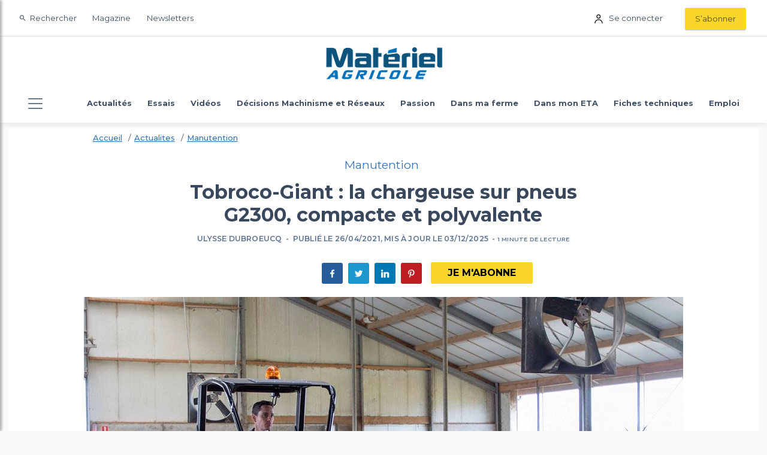

--- FILE ---
content_type: text/html; charset=utf-8
request_url: https://www.materielagricole.info/manutention/article/729937/tobroco-giant-la-chargeuse-sur-pneu-g2300-compacte-et-polyvalente
body_size: 29440
content:
<!DOCTYPE html>
<html lang="fr-fr" style="" prefix="og: http://ogp.me/ns#">
<head>

  
    
    <script src="/js/cookiewall.js" id="jsCookieWall" abo="0"></script>
  <script type="text/javascript">
    var isAbo = 0;
    var isAuth = 0;

    const ID_ABO           = 'WVY2bkLY';   // connecté + abonné
    const ID_AUTH_NON_ABO  = '9pBiAV8E';   // connecté mais non abonné
    const ID_ANONYMOUS     = 'hLPKhqUJ'; // non connecté

    if (!isAuth) {
      console.log('non connecté')
      idNotice = ID_ANONYMOUS;
    } else if (isAbo) {
      console.log('isAbo')
      idNotice = ID_ABO;
    } else {
      console.log('isAuth')
      idNotice = ID_AUTH_NON_ABO;
    }

      
    console.log('idNotice =', idNotice);

    (function(){function i(e){if(!window.frames[e]){if(document.body&&document.body.firstChild){var t=document.body;var n=document.createElement("iframe");n.style.display="none";n.name=e;n.title=e;t.insertBefore(n,t.firstChild)}else{setTimeout(function(){i(e)},5)}}}function e(n,o,r,f,s){function e(e,t,n,i){if(typeof n!=="function"){return}if(!window[o]){window[o]=[]}var a=false;if(s){a=s(e,i,n)}if(!a){window[o].push({command:e,version:t,callback:n,parameter:i})}}e.stub=true;e.stubVersion=2;function t(i){if(!window[n]||window[n].stub!==true){return}if(!i.data){return}var a=typeof i.data==="string";var e;try{e=a?JSON.parse(i.data):i.data}catch(t){return}if(e[r]){var o=e[r];window[n](o.command,o.version,function(e,t){var n={};n[f]={returnValue:e,success:t,callId:o.callId};if(i.source){i.source.postMessage(a?JSON.stringify(n):n,"*")}},o.parameter)}}if(typeof window[n]!=="function"){window[n]=e;if(window.addEventListener){window.addEventListener("message",t,false)}else{window.attachEvent("onmessage",t)}}}e("__tcfapi","__tcfapiBuffer","__tcfapiCall","__tcfapiReturn");i("__tcfapiLocator")})();
  (function(){(function(e,r){var t=document.createElement("link");t.rel="preconnect";t.as="script";var n=document.createElement("link");n.rel="dns-prefetch";n.as="script";var i=document.createElement("script");i.id="spcloader";i.type="text/javascript";i["async"]=true;i.charset="utf-8";var o="https://sdk.privacy-center.org/"+e+"/loader.js?target_type=notice&target="+r;if(window.didomiConfig&&window.didomiConfig.user){var a=window.didomiConfig.user;var c=a.country;var d=a.region;if(c){o=o+"&country="+c;if(d){o=o+"&region="+d}}}t.href="https://sdk.privacy-center.org/";n.href="https://sdk.privacy-center.org/";i.src=o;var s=document.getElementsByTagName("script")[0];s.parentNode.insertBefore(t,s);s.parentNode.insertBefore(n,s);s.parentNode.insertBefore(i,s)})("3e25ee67-bdca-4f9f-968e-ceb268310134", idNotice)})();
  </script>

  
    <script type="didomi/javascript" src="/cms/js/kameleoon.js" async="true" fetchpriority="high"></script>
    <script type="didomi/javascript" src="//0czbb87dtt.kameleoon.io/engine.js" async="true" fetchpriority="high"></script>


  

  <!-- Google Tag Manager -->
 
  
<script>


      window.dataLayer = window.dataLayer || [];
      window.dataLayer.push({"siteLanguage":"FR","atiEnable":true,"page":{"type":"Article","categorieGroupe":"Machinisme","accessibilite":"Gratuit","tags":[{"taxonomy":[{"name":"Actualites","url":"actualites","level":1,"categoryId":20004}],"label":"Manutention","categoryId":3007,"masterApplication":"Mat\u00E9riel Agricole","ordre":1,"principal":true,"contentType":null},{"taxonomy":[{"name":"Actualites","url":"actualites","level":1,"categoryId":20004}],"label":"Marques","categoryId":3028,"masterApplication":"Mat\u00E9riel Agricole","ordre":2,"principal":false,"contentType":null},{"taxonomy":[{"name":"Marques","url":"marques","level":1,"categoryId":3028},{"name":"Actualites","url":"actualites","level":2,"categoryId":20004}],"label":"Giant","categoryId":3344,"masterApplication":"Mat\u00E9riel Agricole","ordre":3,"principal":false,"contentType":null},{"taxonomy":[{"name":"Marques","url":"marques","level":1,"categoryId":3028},{"name":"Actualites","url":"actualites","level":2,"categoryId":20004}],"label":"Tobroco-Machines","categoryId":3813,"masterApplication":"Mat\u00E9riel Agricole","ordre":4,"principal":false,"contentType":null},{"taxonomy":[{"name":"Manutention","url":"manutention","level":1,"categoryId":3007},{"name":"Actualites","url":"actualites","level":2,"categoryId":20004}],"label":"Chargeuse articul\u00E9e","categoryId":4127,"masterApplication":"Mat\u00E9riel Agricole","ordre":5,"principal":false,"contentType":null},{"taxonomy":[],"label":"Actualites","categoryId":20004,"masterApplication":"Mat\u00E9riel Agricole","ordre":6,"principal":false,"contentType":null}],"contenu":{"id":"729937","surTitre":"Manutention","titre":"Tobroco-Giant : la chargeuse sur pneus G2300, compacte et polyvalente","description":"Tobroco-Giant pr\u00E9sente une chargeuse d\u00E9clin\u00E9e en deux versions. ","auteur":"Ulysse Dubroeucq","imageUrl":"https://cdn4.regie-agricole.com/ulf/CMS_Content/2/articles/729937/84ff7c0a-5-tobroco-giant-la-chargeuse-sur-pneu-g2300-compacte-et-polyvalente.jpg","contentType":"Image"}},"visiteur":{"idCRM":null,"idUser":null,"categorie":[]},"eCommerce":{"cart":null,"shipping":null,"transaction":null,"customer":null}});
      console.log('DATALAYER v2', dataLayer);
      
    //info pour la régie pub
    window._tnpb = window._tnpb || [];
    _tnpb.push({"key": "keywords", "value": "utilisateur=nonconnecte" });
    
</script>

  


  <script>
    (function (w, d, s, l, i) {
      w[l] = w[l] || []; w[l].push({
        'gtm.start':
          new Date().getTime(), event: 'gtm.js'
      }); var f = d.getElementsByTagName(s)[0],
        j = d.createElement(s), dl = l != 'dataLayer' ? '&l=' + l : ''; j.async = true; j.src =
          'https://www.googletagmanager.com/gtm.js?id=' + i + dl; f.parentNode.insertBefore(j, f);
    })(window, document, 'script', 'dataLayer', 'GTM-5GMQZPJ');
  </script>

  <!-- End Google Tag Manager -->
  

<meta charset="utf-8">
<meta name="viewport" content="width=device-width,minimum-scale=1,initial-scale=1">
<meta name="theme-color" content="#407AB7">
<link rel="icon" href="/favicon.ico">
<meta name="CCBot" content="noindex">

<title>Manutention : Tobroco-Giant chargeuse pneus G2300 Compacte et poly</title>
  <meta name="abstract" content="le site 100 % machinisme">
  <meta name="description" content="Tobroco-Giant pr&#xE9;sente une chargeuse d&#xE9;clin&#xE9;e en deux versions. ">
  <link rel="canonical" href="https://www.materielagricole.info/manutention/article/729937/tobroco-giant-la-chargeuse-sur-pneu-g2300-compacte-et-polyvalente">
    <link rel="amphtml" href="https://www.materielagricole.info/manutention/amp/article/729937/tobroco-giant-la-chargeuse-sur-pneu-g2300-compacte-et-polyvalente">
    <meta name="robots" content="max-snippet:-1, max-image-preview:large, max-video-preview:-1">
  <meta property="og:site_name" content="MaterielAgricole">
  <meta property="og:title" content="Tobroco-Giant : la chargeuse sur pneus G2300, compacte et polyvalente">
  <meta property="og:type" content="article">
  <meta property="og:url" content="https://www.materielagricole.info/manutention/article/729937/tobroco-giant-la-chargeuse-sur-pneu-g2300-compacte-et-polyvalente">
  <meta property="og:locale" content="fr_FR">
    <meta property="og:image" content="https://cdn4.regie-agricole.com/ulf/CMS_Content/2/articles/729937/84ff7c0a-5-tobroco-giant-la-chargeuse-sur-pneu-g2300-compacte-et-polyvalente.jpg">
    <meta property="og:image:type" content="image/jpeg">
      <meta property="og:image:width" content="690">
      <meta property="og:image:height" content="388">
  <meta property="og:description" content="Tobroco-Giant pr&#xE9;sente une chargeuse d&#xE9;clin&#xE9;e en deux versions. ">
  <meta property="og:updated_time" content="2021-04-26T06:00:00+02:00">
  <meta property="fb:app_id" content="394386091382477">
  <meta property="fb:page_id" content="486600791365295">
  <meta name="twitter:card" content="summary">
  <meta name="twitter:site" content="@materielagri">
  <script type="text/javascript" src="/js/jquery-3.6.0.min.js"></script>
  <script data-rh="true" type="application/ld+json">
    {
        "@context":"http://schema.org",
        "@type":"WebSite",
        "name" : "Materiel agricole",
        "url":"https://www.materielagricole.info",
        "potentialAction":{"@type":"SearchAction","target":"https://www.materielagricole.info/search?q={query}","query-input":"required name=query"}}
  </script>
  <script data-rh="true" type="application/ld+json">
    {
        "@context":"http://schema.org",
        "@type":"Organization",
        "name":"Materiel agricole",
        "url":"https://www.materielagricole.info",
        "logo":"https://www.materielagricole.info/images/logo/cip-v3.png",
        "sameAs":["https://www.facebook.com/MaterielAgricole.Magazine/","https://twitter.com/materielagri?lang=fr"]
    }
  </script>
    

<script type="application/ld+json">
  {"@context":"https://schema.org","@type":"BreadcrumbList","itemListElement":[{"@type":"ListItem","name":"Actualites","item":{"@type":"WebPage","@id":"https://www.materielagricole.info/actualites/t20004"},"position":1},{"@type":"ListItem","name":"Manutention","item":{"@type":"WebPage","@id":"https://www.materielagricole.info/manutention/t3007"},"position":2}]}
</script>
    

<script type="application/ld+json">
  {"@context":"https://schema.org","@type":"NewsArticle","description":"Tobroco-Giant pr\u00E9sente une chargeuse d\u00E9clin\u00E9e en deux versions. ","image":{"@type":"ImageObject","url":"https://cdn4.regie-agricole.com/ulf/CMS_Content/2/articles/729937/84ff7c0a-5-tobroco-giant-la-chargeuse-sur-pneu-g2300-compacte-et-polyvalente.jpg","height":388,"width":690},"author":{"@type":"Person","name":"Ulysse Dubroeucq"},"dateModified":"2025-12-03T14:07:24+01:00","datePublished":"2021-04-26T06:00:00+02:00","headline":"Manutention : Tobroco-Giant chargeuse pneus G2300 Compacte et poly","isAccessibleForFree":true,"publisher":{"@type":"Organization","name":"Mat\u00E9riel Agricole","url":"https://www.materielagricole.info","logo":{"@type":"ImageObject","url":"https://cdn2.regie-agricole.com/ulf/CMS_Content/2/images/2020/03/27/28066087-4/cip-v2-sm.jpg"}}}
</script>


  <link rel="stylesheet" href="https://fonts.googleapis.com/css?family=Montserrat:500,600,700">
  
    <style>:root{--blue:#007bff;--indigo:#6610f2;--purple:#6f42c1;--pink:#e83e8c;--red:#dc3545;--orange:#fd7e14;--yellow:#ffc107;--green:#28a745;--teal:#20c997;--cyan:#17a2b8;--white:#fff;--gray:#6c757d;--gray-dark:#343a40;--primary:#3673b4;--secondary:#d7263d;--success:#28a745;--info:#17a2b8;--warning:#fad62b;--danger:#dc3545;--light:#f8f9fa;--dark:#39485d;--breakpoint-xs:0;--breakpoint-sm:576px;--breakpoint-md:768px;--breakpoint-lg:992px;--breakpoint-xl:1200px;--font-family-sans-serif:"Montserrat",Helvetica neue,Segoe ui,Arial;--font-family-monospace:SFMono-Regular,Menlo,Monaco,Consolas,"Liberation Mono","Courier New",monospace}*,:after,:before{box-sizing:border-box}html{font-family:sans-serif;line-height:1.15;-webkit-text-size-adjust:100%}article,figure,header,main,nav{display:block}body{margin:0;font-family:Montserrat,Helvetica neue,Segoe ui,Arial;font-size:1rem;font-weight:400;line-height:1.5;color:#39485d;text-align:left;background-color:#fafafa}h1,h2{margin-top:0;margin-bottom:.5rem}p{margin-top:0;margin-bottom:1rem}ul{margin-bottom:1rem}ul{margin-top:0}small{font-size:80%}a{color:#3673b4;text-decoration:none;background-color:transparent}figure{margin:0 0 1rem}img{border-style:none}img{vertical-align:middle}button{border-radius:0}button,input{margin:0;font-family:inherit;font-size:inherit;line-height:inherit}button,input{overflow:visible}button{text-transform:none}[type=button],button{-webkit-appearance:button}[type=button]::-moz-focus-inner,button::-moz-focus-inner{padding:0;border-style:none}::-webkit-file-upload-button{font:inherit;-webkit-appearance:button}h1,h2{margin-bottom:.5rem;font-weight:500;line-height:1.2;color:#39485d}h1{font-size:2.5rem}h2{font-size:2rem}small{font-size:.875em;font-weight:400}.img-fluid{max-width:100%;height:auto}.container{width:100%;padding-right:10px;padding-left:10px;margin-right:auto;margin-left:auto}@media (min-width:576px){.container{max-width:540px}}@media (min-width:768px){.container{max-width:720px}}@media (min-width:992px){.container{max-width:1000px}}@media (min-width:1200px){.container{max-width:1250px}}.row{display:flex;flex-wrap:wrap;margin-right:-10px;margin-left:-10px}.col-12,.col-lg-6,.col-md-4,.col-md-5,.col-md-6,.col-md-7,.col-md-8{position:relative;width:100%;padding-right:10px;padding-left:10px}.col-12{flex:0 0 100%;max-width:100%}.order-1{order:1}.order-2{order:2}.order-3{order:3}@media (min-width:768px){.col-md-4{flex:0 0 33.33333%;max-width:33.33333%}.col-md-5{flex:0 0 41.66667%;max-width:41.66667%}.col-md-6{flex:0 0 50%;max-width:50%}.col-md-7{flex:0 0 58.33333%;max-width:58.33333%}.col-md-8{flex:0 0 66.66667%;max-width:66.66667%}.order-md-1{order:1}.order-md-2{order:2}.offset-md-3{margin-left:25%}}@media (min-width:992px){.col-lg-6{flex:0 0 50%;max-width:50%}}.form-control{display:block;width:100%;height:calc(1.5em + 1.4rem + 2px);padding:.7rem 1rem;font-size:1rem;font-weight:400;line-height:1.5;color:#495057;background-color:#fff;background-clip:padding-box;border:1px solid #ced4da;border-radius:.15rem}.form-control::-ms-expand{background-color:transparent;border:0}.btn{display:inline-block;font-weight:400;color:#39485d;text-align:center;vertical-align:middle;background-color:transparent;border:1px solid transparent;padding:.7rem 1rem;font-size:1rem;line-height:1.5;border-radius:.15rem}.btn-warning{color:#212529;background-color:#fad62b;border-color:#fad62b}.btn-dark{color:#fff;background-color:#39485d;border-color:#39485d}.btn-link{font-weight:400;color:#3673b4;text-decoration:none}.input-group>.form-control{position:relative;flex:1 1 auto;width:1%;min-width:0;margin-bottom:0}.input-group>.form-control+.form-control{margin-left:-1px}.input-group>.form-control:not(:first-child){border-top-left-radius:0;border-bottom-left-radius:0}.input-group:not(.has-validation)>.form-control:not(:last-child){border-top-right-radius:0;border-bottom-right-radius:0}.nav-link{display:block;padding:.5rem 1rem}.navbar{position:relative;padding:.5rem 1rem}.navbar,.navbar .container{display:flex;flex-wrap:wrap;align-items:center;justify-content:space-between}.navbar-brand{display:inline-block;padding-top:.3125rem;padding-bottom:.3125rem;margin-right:1rem;font-size:1.25rem;line-height:inherit;white-space:nowrap}.navbar-nav{display:flex;flex-direction:column;padding-left:0;margin-bottom:0;list-style:none}.navbar-nav .nav-link{padding-right:0;padding-left:0}.navbar-toggler{padding:.25rem .75rem;font-size:1.25rem;line-height:1;background-color:transparent;border:1px solid transparent;border-radius:.15rem}.navbar-toggler-icon{display:inline-block;width:1.5em;height:1.5em;vertical-align:middle;content:"";background:50%/100% 100% no-repeat}.navbar-expand{flex-flow:row nowrap;justify-content:flex-start}.navbar-light .navbar-brand{color:rgba(0,0,0,.9)}.navbar-light .navbar-nav .nav-link{color:#3f4f66}.navbar-light .navbar-toggler{color:#3f4f66;border-color:rgba(0,0,0,.1)}.navbar-dark .navbar-nav .nav-link{color:hsla(0,0%,100%,.88)}.card{position:relative;display:flex;flex-direction:column;min-width:0;word-wrap:break-word;background-color:#fff;background-clip:border-box;border:0 solid rgba(0,0,0,.125);border-radius:.15rem}.card-body{flex:1 1 auto;min-height:1px;padding:1.25rem}.card-img-top{flex-shrink:0;width:100%}.card-img-top{border-top-left-radius:.15rem;border-top-right-radius:.15rem}.bg-primary{background-color:#3673b4!important}.bg-white{background-color:#fff!important}.d-none{display:none!important}.d-block{display:block!important}.d-flex{display:flex!important}@media (min-width:768px){.d-md-none{display:none!important}.d-md-inline-block{display:inline-block!important}.d-md-flex{display:flex!important}}@media (min-width:1200px){.d-xl-none{display:none!important}.d-xl-flex{display:flex!important}}.flex-row-reverse{flex-direction:row-reverse!important}.flex-wrap{flex-wrap:wrap!important}.justify-content-start{justify-content:flex-start!important}.align-items-center{align-items:center!important}.align-items-stretch{align-items:stretch!important}.position-relative{position:relative!important}.position-absolute{position:absolute!important}@supports (position:sticky){.sticky-top{position:sticky;top:0;z-index:1020}}.w-100{width:100%!important}.m-0{margin:0!important}.mb-0{margin-bottom:0!important}.mt-1{margin-top:.25rem!important}.m-2{margin:.5rem!important}.mt-2{margin-top:.5rem!important}.mr-2{margin-right:.5rem!important}.mb-2{margin-bottom:.5rem!important}.ml-2{margin-left:.5rem!important}.mt-3{margin-top:1rem!important}.mb-3{margin-bottom:1rem!important}.mt-4{margin-top:1.5rem!important}.mb-4{margin-bottom:1.5rem!important}.mt-5{margin-top:3rem!important}.p-0{padding:0!important}.pb-0{padding-bottom:0!important}.p-2{padding:.5rem!important}.pt-2{padding-top:.5rem!important}.pr-2{padding-right:.5rem!important}.pb-2{padding-bottom:.5rem!important}.pl-2{padding-left:.5rem!important}.pt-3{padding-top:1rem!important}.mr-auto{margin-right:auto!important}.ml-auto{margin-left:auto!important}@media (min-width:576px){.mr-sm-1{margin-right:.25rem!important}.ml-sm-1{margin-left:.25rem!important}}@media (min-width:768px){.mt-md-1{margin-top:.25rem!important}.mt-md-3{margin-top:1rem!important}}@media (min-width:992px){.mt-lg-0{margin-top:0!important}.mt-lg-2{margin-top:.5rem!important}}.text-left{text-align:left!important}.text-center{text-align:center!important}@media (min-width:768px){.text-md-left{text-align:left!important}.text-md-right{text-align:right!important}}.text-white{color:#fff!important}.text-warning{color:#fad62b!important}.text-dark{color:#39485d!important}.sidenav{background-color:#fff;right:100%;top:0;position:fixed;height:100vh;overflow-y:auto;transform:translate(0);z-index:1021;box-shadow:3px 0 4px rgba(0,0,0,.3);width:80%}.sidenav .sidenav-close{text-align:right;padding:.8em 1em}.sidenav .sidenav-close .sidenav-close-button{border:none;background:0 0;padding:10px;height:40px;width:40px;position:relative;box-sizing:border-box;line-height:40px;display:inline-block}.sidenav .sidenav-close .sidenav-close-button:after,.sidenav .sidenav-close .sidenav-close-button:before{transform:rotate(-45deg);content:"";position:absolute;top:50%;left:50%;margin-top:-2px;margin-left:-20px;display:block;height:4px;width:40px;background-color:#39485d}.sidenav .sidenav-close .sidenav-close-button:after{transform:rotate(-135deg)}.sidenav .sidenav-menu{padding:0}.sidenav .sidenav-menu .nav-link{color:#39485d}.sidenav .sidenav-menu>.nav-item:first-child{border-top:1px solid #eaeaea}.sidenav .sidenav-menu>.nav-item.active .nav-link{background-color:rgba(54,115,180,.1);color:#3673b4}.sidenav .sidenav-menu>.nav-item>.nav-link{display:block;padding:.6em 2em;text-align:initial}.sidenav .sidenav-menu>.nav-item>.nav-link.btn{width:100%}.sidenav .container-diffusion{background:#f7f6f6 0 0 no-repeat padding-box;display:flex;align-items:center;justify-content:space-around;font-size:14px;font-weight:700;height:60px;line-height:18px;padding:10px 0}.sidenav .container-diffusion a{color:#39485d;text-decoration:none}@media (min-width:1000px){.sidenav{width:400px}}body{font-weight:500}.article-meta-list{text-overflow:ellipsis;white-space:nowrap;overflow:hidden}.article-meta{letter-spacing:.2px;display:inline;font-size:.77em;font-weight:600;text-transform:uppercase;color:#5b7192}.article-meta:not(:last-child):after{content:" - ";display:inline-block;color:#516582;margin-left:3px;margin-right:3px}.article-item-title{font-weight:600;font-size:20px;line-height:27px}.article-item-intro{font-size:14px;color:#4d607c;font-weight:400;line-height:24px;margin:0 0 10px}.article-top-item-title{font-size:1.3em;line-height:26px;font-weight:600;margin:0}.card-text-wrapper{padding:24px 32px}.featured-post-1,.featured-post-3{margin-bottom:10px}@media (min-width:800px){.card-text-wrapper{text-align:left}.featured-post-1{margin-bottom:0;padding-bottom:10px}.featured-post-1 .card{height:99%}.featured-post-3{margin-bottom:0;height:33%;padding-bottom:10px}.featured-post-3 .card{height:100%}}h1{font-size:2rem}body{overflow-x:hidden}figure{margin:0}.img-mask{overflow:hidden}img[data-src],img[data-srcset]{filter:blur(20px);background-color:#3d3f41;width:100%}.text-styled{font-family:Montserrat,Helvetica neue,Segoe ui,Arial}.row.equal-height{display:flex;flex-wrap:wrap}.row.equal-height>[class*=col-]{display:flex;flex-direction:column}.row.equal-height .card{flex:1}.fs-large{font-size:160%}.body-content{min-height:100vh}.main-layout>.container:first-child{margin-top:0!important;padding-top:1.5rem!important}.form-control{font-weight:300;font-size:.9em}.header-bar{justify-content:center;min-height:80px;position:relative;width:100%;z-index:1}.container-tags,.header-bar{align-items:center;display:flex}.container-tags{min-height:50px;color:#3673b4;font-size:.8rem;font-weight:700}.container-tags ul{padding-left:2em}.container-tags ul .nav-item{border:1px solid #3f4f66;border-radius:20px;list-style-type:none;margin:.25rem}.container-tags ul .nav-item .nav-link{color:#3f4f66;font-size:.8rem;padding:0 10px}@media (max-width:575px){.container-tags{font-weight:500;font-size:13px}.container-tags ul .nav-item .nav-link{font-size:13px}}.social{color:#fff}.social{border:none;display:inline-block;margin-left:5px;border-radius:3px;text-align:center;line-height:35px;width:35px;height:35px;background-color:#3673b4;margin-bottom:10px}.socials{padding:.8em .3em}.social-linkedin{background-color:#0077b5}.social-facebook{background-color:#275c9c}.social-youtube{background-color:#e21c0f}.social-rss{background-color:#fa8019}.social-instagram{background-color:#f34d56}[data-tooltip]{position:relative}[data-tooltip]:before{content:"";position:absolute;top:-6px;left:50%;transform:translateX(-50%);border-width:4px 6px 0;border-style:solid;border-color:rgba(0,0,0,.7) transparent transparent;z-index:99;opacity:0}[data-tooltip-position=bottom]:before{top:100%;margin-top:8px;transform:translateX(-50%) translatey(-100%) rotate(-180deg)}[data-tooltip]:after{content:attr(data-tooltip);position:absolute;left:50%;top:-6px;transform:translateX(-50%) translateY(-100%);background-color:#39485d;text-align:center;color:#fff;padding:4px 2px;font-size:12px;min-width:80px;line-height:1.1em;border-radius:2px;padding:4px;z-index:99;opacity:0}[data-tooltip-position=bottom]:after{top:100%;margin-top:8px;transform:translateX(-50%) translateY(0)}.card{border-radius:5px;overflow:hidden;box-shadow:0 2px 2px rgba(0,0,0,.1),0 -1px 1px rgba(0,0,0,.05)}.card .card-body{padding:10px 25px 18px}@media (max-width:600px){.card-body{padding:.5rem}}.card-header-light{text-transform:uppercase;padding:12px 22px;background-color:#ededed;font-family:Montserrat,Helvetica neue,Segoe ui,Arial;letter-spacing:.08em;font-size:14px;font-weight:600}.card-header-light.primary{color:#fff;background-color:#3066a0}.clickable{position:relative}.clickable .article-carousel-inner a,.clickable h1 a,.clickable h2 a{color:#39485d}.clickable .article-carousel-inner a:before,.clickable h1 a:before,.clickable h2 a:before{content:"";width:100%;height:100%;position:absolute;left:0;top:0;z-index:3}.hover-effect.is-premium:after{background-color:#fad62b}.hover-effect:after{content:"";position:absolute;background-color:#d7263d}.hover-effect.hover-effect-bottom:after{width:100%;left:0;bottom:0;height:2px;transform:scaleX(0)}.hover-effect.hover-effect-left:after{top:0;left:0;bottom:auto;height:100%;width:3px;transform:scaleY(0)}.card-img-wrapper{position:relative}.card-overlay-subtitle{background:#d7263d;color:#fff;display:inline-block;border-radius:4px;position:absolute;font-size:10px;left:1.3em;bottom:1em;text-transform:uppercase;font-weight:700;padding:3px 7px}.is-premium .card-overlay-subtitle{color:#39485d;background-color:#fad62b}.card-horizontal .card-img-left{width:100%}.card-horizontal .card-text-wrapper{padding:15px 20px}.card-horizontal .card-img-wrapper{text-align:center}.card-horizontal .card-img-wrapper img{border-radius:5px!important}@media (min-width:800px){.card-horizontal{display:flex;flex-direction:row}.card-horizontal .card-img-wrapper,.card-horizontal .card-text-wrapper{width:50%}}.container-semi-fluid{max-width:1240px;margin:0 auto;width:100%;display:flex;flex-wrap:wrap;align-items:center;justify-content:space-around}.scrolling-horizontal-menu{flex-wrap:nowrap}@media (max-width:1100px){.scrolling-horizontal-menu{border-top:1px solid #eaeaea}}@media (max-width:768px){.scrolling-horizontal-menu{box-shadow:inset -6px 0 5px -2px rgba(0,0,0,.3);overflow-x:auto;overflow-y:hidden;-ms-overflow-style:-ms-autohiding-scrollbar;-webkit-overflow-scrolling:touch}.scrolling-horizontal-menu>.nav-item>.nav-link{padding:1em!important}.scrolling-horizontal-menu::-webkit-scrollbar{display:none}}.scrolling-horizontal-menu>.nav-item>.nav-link{white-space:nowrap;text-align:center}.navbar{width:100%;display:block}.navbar .side-btn{border:none;vertical-align:middle;text-align:center;background:0 0;padding:.25rem 1.2rem;color:#3f4f66}.navbar .side-btn i{padding-right:.3rem}.navbar-small{padding:3px 0}.navbar-small .btn{margin-top:2px;font-size:1em;line-height:12px}.navbar-small .btn.btn-warning{font-weight:600;color:#574802;box-shadow:0 2px 1px rgba(0,0,0,.2)}.navbar-small .nav-item{font-size:.8em;font-weight:400}.navbar-small .nav-item .nav-link{padding-left:8px;padding-right:8px}.navbar-toggler{border:none}.navbar-cip{background-color:#fff;margin-bottom:0;box-shadow:0 2px 10px rgba(0,0,0,.1);padding:0}.navbar-cip .navbar-nav{display:flex;flex-direction:row}.navbar-cip .navbar-brand{padding-top:0;padding-bottom:0;margin:0;line-height:55px}.navbar-cip .navbar-brand img{height:44px}.navbar-cip .navbar-nav>.nav-item{font-size:13px;font-family:Montserrat,Helvetica neue,Segoe ui,Arial;font-weight:700;margin:0;padding:0 .4em;position:relative}.navbar-cip .navbar-nav>.nav-item>.nav-link{padding:1.7em .7em}.navbar-cip .navbar-nav>.nav-item:after{content:"";width:100%;left:0;bottom:0;height:2px;position:absolute;background-color:#3673b4;transform:scaleX(0)}.navbar-cip .navbar-nav>li{margin-left:9px;margin-right:9px}.navbar-cip .surheader .navbar-nav>.nav-item>.nav-link{padding:.5rem 8px;text-transform:none;font-weight:400}.navbar-cip .surheader .navbar-nav>.nav-item .btn{font-size:1em;font-weight:400}.navbar-cip .navbar-nav>.nav-item .nav-link{padding:1.7em .6em}.navbar-cip .navbar-nav>.nav-item .btn{font-size:13px;font-weight:700}.header-sousnav{display:block}@media screen and (min-width:768px){.header{position:fixed}.header .header-sousnav .container{display:flex;justify-content:center}}.horizontal-scroll{justify-content:center;display:flex;flex-direction:row;align-items:center;position:relative;overflow:hidden}.horizontal-scroll a{color:#3f4f66}.horizontal-scroll .btn-left,.horizontal-scroll .btn-right{align-items:center;display:flex;justify-content:center;height:100%;width:100%;display:none}.header-sousnav{width:100%}.header-sousnav .container{align-items:center;height:100%;padding-right:0;padding-left:0;position:relative}@media screen and (min-width:768px){.header-sousnav .container{display:flex;justify-content:center}}@media screen and (max-width:767px){.surheader{display:none!important}.header-sousnav{display:block}.header-sousnav .container{max-width:100%!important}}@media screen and (min-width:768px) and (max-width:1235px){header .logo{width:60%;display:inline-block}}.article-item img:not(.loaded){width:100%}.article-carousel-wrapper{position:relative}.article-carousel-wrapper{padding:30px 5px 20px}.article-carousel-item{padding:10px}.article-carousel-inner{border-radius:7px;overflow:hidden;position:relative}.article-carousel-inner:after{content:"";position:absolute;width:100%;height:70%;bottom:0;z-index:1;background:rgba(0,0,0,.7);background:linear-gradient(0deg,rgba(0,0,0,.7) 0,transparent)}.article-carousel-inner .article-carousel-text{text-align:center;z-index:2;position:absolute;bottom:10px;right:10px;left:10px}.article-carousel-inner .article-carousel-text h2{font-size:16px;line-height:21px;font-weight:700;color:#fff!important}#search-engine-container{background-color:rgba(54,115,180,.9);top:100%;right:0;position:absolute;width:0;height:0;opacity:0;z-index:3;overflow-y:auto;animation:g .7s ease;display:none}#search-engine-container .search-engine-line{margin-top:10px;display:block;background-color:#fff;height:3px;width:0;animation:h .7s forwards .7s}#search-engine-container .search-engine-input{background:0 0;font-weight:700;border:none;font-size:38px;line-height:42px;margin-top:10vh;border-radius:0;color:#f8f2f4;width:100%;color:#fff;letter-spacing:-.67px}#search-engine-container #search-container-close{color:#fff;position:absolute;top:3rem;right:2rem;z-index:1000}@media screen and (max-width:767px){#search-engine-container #search-container-close{top:1rem;right:1rem}}@keyframes g{0%{width:0;height:0;opacity:0}to{width:100vw;height:100vh;opacity:1}}@keyframes h{0%{width:0}to{width:100%}}.card{--bs-card-border-width:none!important;--bs-card-border-radius:none!important}.owl-carousel{display:none;width:100%;position:relative;z-index:1}.zmdi{display:inline-block;font:normal normal normal 14px/1 Material-Design-Iconic-Font;font-size:inherit;text-rendering:auto;-webkit-font-smoothing:antialiased;-moz-osx-font-smoothing:grayscale}.zmdi-hc-2x{font-size:2em}.zmdi-hc-3x{font-size:3em}.zmdi-bookmark:before{content:"\F11E"}.zmdi-close:before{content:"\F136"}.zmdi-search:before{content:"\F1C3"}.zmdi-shopping-cart:before{content:"\F1CB"}.zmdi-check:before{content:"\F26B"}.zmdi-smartphone:before{content:"\F2D4"}.zmdi-facebook:before{content:"\F343"}.zmdi-instagram:before{content:"\F34F"}.zmdi-rss:before{content:"\F3EA"}.zmdi-linkedin:before{content:"\F3F8"}.zmdi-youtube-play:before{content:"\F408"}</style>
    <link href="/dist/vendor.css?v=bHWV5PsVZKGHqQb-u6Kk0mi5k7p1xySMZQi4963hW1o" rel="preload" as="style" onload="this.rel='stylesheet'">
    <link href="/dist/app.css?v=-U7qDVsGw8hIYoHCeUV4FY5gLPTzFX3U9bfYidyUOt8" rel="preload" as="style" onload="this.rel='stylesheet'">
    <link href="/occasions/dist/occasions.css" rel="preload" as="style" onload="this.rel='stylesheet'">
    <noscript>
      <link rel="stylesheet" href="/dist/vendor.css?v=bHWV5PsVZKGHqQb-u6Kk0mi5k7p1xySMZQi4963hW1o" async="">
      <link rel="stylesheet" href="/dist/app.css?v=-U7qDVsGw8hIYoHCeUV4FY5gLPTzFX3U9bfYidyUOt8" async="">
      <link href="/occasions/dist/occasions.css" rel="stylesheet" async="">
    </noscript>
  

  


  <!--[if IE 9]>
    <link href="https://cdn.jsdelivr.net/gh/coliff/bootstrap-ie8/css/bootstrap-ie9.min.css" rel="stylesheet">
  <![endif]-->
  <!--[if lte IE 8]>
    <link href="https://cdn.jsdelivr.net/gh/coliff/bootstrap-ie8/css/bootstrap-ie8.min.css" rel="stylesheet">
    <script src="https://cdn.jsdelivr.net/g/html5shiv@3.7.3"></script>
  <![endif]-->
  
  
  


	<meta name="theme-color" content="#407AB7">
	<link rel="manifest" href="/manifest.webmanifest">
</head>
<body class="c-article a-details">
  
<header class="header navbar navbar-light navbar-cip sticky-top">
  <div class="surheader navbar navbar-dark navbar-small border-bottom d-none d-md-block" style="z-index : 999">
    <nav class="container-semi-fluid">
      <ul class="navbar-nav mr-auto mt-lg-0 navbar-expand col-md-5">
        <li class="nav-item">
          <button type="button" data-tooltip-position="bottom" data-tooltip="Effectuer une recherche" class="nav-link side-btn btn-search-nav" title="Rechercher">
            <i class="zmdi zmdi-search"></i> Rechercher
          </button> 
        </li>
        <li class="nav-item">
          <a class="nav-link" href="/epaper/mymozzo">
            Magazine
          </a>
        </li>
        <li class="nav-item">
          <a class="nav-link" href="/newsletters">Newsletters</a>
        </li>
       
      </ul>
      <div id="logo-sur-header" class="col-md-3" style="display:none;position:relative;top:0px;left:18px;">
        <a class="navbar-brand" href="/" data-tooltip-position="bottom" data-tooltip="Retour à l'accueil">
          <img src="/images/logo/2019-LogoMaterielAgricoleinfo_test.svg" alt="Logo MaterielAgricole.info" width="150">
        </a>
      </div>
      <div class="col-md-4">
        <ul class="navbar-nav navbar-expand align-items-center justify-content-end">
          <li class="nav-item">
    <a class="nav-link ms-2" rel="nofollow" href="/account/signin">
     <div class="row">
        <div class="col-md-2">
          <img alt="Account" src="/images/icons/icon-Account.svg" width="14" height="15">
        </div>
        <div class="col-md-10 hide-sm">
          Se connecter
        </div>
     </div>
  </a>
</li>

            <li class="nav-item pt-2 pb-2">
    <a class="btn btn-warning ms-2" href="https://abo.materielagricole.info?utm_source=site.abo.ma&utm_medium=HP-header&utm_campaign=CTA-sabonner&at_medium=site.abo.ma&at_campaign=CTA-sabonner" rel="nofollow noopener">S’abonner</a>
  </li>

      </ul>
      </div>
    </nav>
  </div>
  <div class="header-bar text-center ">
      <a class="navbar-brand" href="/" data-tooltip-position="bottom" data-tooltip="Retour à l'accueil">
        <img src="/images/logo/2019-LogoMaterielAgricoleinfo_test.svg" alt="Logo MaterielAgricole.info" width="200" class="mt-3">
      </a>
  </div>
  <nav class="container-semi-fluid">
    <ul class="navbar-nav position-relative" style="top:0px;left:-10px">
          <li>
              <button class="navbar-toggler" data-tooltip-position="bottom" data-tooltip="Afficher le menu" type="button" id="sidenav-button" aria-expanded="false" aria-label="Toggle navigation">
                  <span class="navbar-toggler-icon"></span>
              </button>
          </li>
      </ul>
    <ul class="navbar-nav d-md-inline-block d-xl-none logo position-relative" style="top:0px;left:-30px">
        <li>
          <a class="navbar-brand " href="/" data-tooltip-position="bottom" data-tooltip="Retour à l'accueil">
            <img src="/images/logo/2019-LogoMaterielAgricoleinfo_test.svg" alt="Logo MaterielAgricole.info" width="100">
          </a>
        </li>
    </ul>
    <ul class="d-md-none navbar-nav mb-0 ps-0 ul-nav  align-items-center justify-content-end">
      <li class="nav-item">
        <button type="button" data-tooltip-position="bottom" data-tooltip="Effectuer une recherche" class="side-btn btn-search-nav" title="Rechercher">
          <i class="zmdi zmdi-search zmdi-hc-2x"></i>
        </button>
      </li>
      <li class="nav-item">
    <a class="nav-link" rel="nofollow" href="/account/signin">
     <div class="row">
        <div class="col-md-2">
          <img alt="Account" src="/images/icons/icon-Account.svg" width="14" height="15">
        </div>
        <div class="col-md-10 hide-sm">
          Se connecter
        </div>
     </div>
  </a>
</li>

        <li class="nav-item pt-2 pb-2">
    <a class="btn btn-warning subscribe" href="https://abo.materielagricole.info?utm_source=site.abo.ma&utm_medium=HP-header&utm_campaign=CTA-sabonner&at_medium=site.abo.ma&at_campaign=CTA-sabonner" rel="nofollow noopener">S’abonner</a>
  </li>

    </ul>
    <nav class="horizontal-scroll justify-content-start">
      <button class="btn btn-default btn-left position-absolute slide-icon p-0" style="left:0px;top:0;z-index:1;width:30px;height:100%;background:#F7F6F6"><</button>
      <button class="btn btn-default btn-right position-absolute slide-icon p-0" style="right:0;top:0;z-index:1;width:30px;height:100%;background:#F7F6F6">></button>
      <ul class="navbar-nav mr-auto scrolling-horizontal-menu nav-container position-relative">
        


<li class="nav-item with-childs " data-menulink-id="1537" data-menu-id="109">
    <a class="nav-link" href="/actualites/t20004">
      <span>Actualit&#xE9;s</span>
    </a>
</li><li class="nav-item with-childs " data-menulink-id="1538" data-menu-id="109">
    <a class="nav-link" href="/essais-comparatifs/t3022">
      <span>Essais</span>
    </a>
</li><li class="nav-item with-childs " data-menulink-id="1539" data-menu-id="109">
    <a class="nav-link" href="/videos/t3023">
      <span>Vid&#xE9;os</span>
    </a>
</li><li class="nav-item with-childs " data-menulink-id="1540" data-menu-id="109">
    <a class="nav-link" href="/decisions-machinisme-et-reseaux/t3017">
      <span>D&#xE9;cisions Machinisme et R&#xE9;seaux</span>
    </a>
</li><li class="nav-item with-childs " data-menulink-id="1541" data-menu-id="109">
    <a class="nav-link" href="/passion/t3013">
      <span>Passion</span>
    </a>
</li><li class="nav-item with-childs " data-menulink-id="1542" data-menu-id="109">
    <a class="nav-link" href="/dans-ma-ferme/t20013 ">
      <span>Dans ma ferme</span>
    </a>
</li><li class="nav-item with-childs " data-menulink-id="1543" data-menu-id="109">
    <a class="nav-link" href="/dans-mon-eta/t27338 ">
      <span>Dans mon ETA</span>
    </a>
</li><li class="nav-item with-childs " data-menulink-id="2692" data-menu-id="109">
    <a class="nav-link" href="/fiche-technique">
      <span>Fiches techniques</span>
    </a>
</li><li class="nav-item  " data-menulink-id="1544" data-menu-id="109">
    <button class="nav-link btn btn-link" onclick="document.location.href='/emploi?utm_source=emploi&utm_medium=nav&utm_campaign=barre_de_nav'">
        Emploi
    </button>
</li>
      </ul>
    </nav>
  </nav>
  <div class="header-sousnav">
    <div class="container bg-white">
      <div id="sous-menu" class="horizontal-scroll">
      </div>
    </div>
  </div>
  <div id="search-engine-container">
        <div class="container">
      <div class="row w-100">
              <div class="position-relative w-100">
                <button id="search-container-close" type="button" data-tooltip-position="bottom" data-tooltip="Effectuer une recherche" class="side-btn btn-search-nav" title="Rechercher">
                  <i class="zmdi zmdi-close zmdi-hc-3x"></i>
                </button>
              </div>
                <div class="col-md-6 offset-md-3">
                    <form method="get" action="/search">
                        <input type="text" value="" autocomplete="off" name="q" class="search-engine-input" placeholder="Recherche">
                        <span class="search-engine-line"></span>
                        <p class="text-white text-left">Tapez un ou plusieurs mots-clés...</p>
                        <div class="search-container-results"></div>
                    </form>
                </div>
            </div>
            <div class="row d-block d-md-flex mt-5">
        <div class="search-container-news m-2"></div>
            </div>
        </div>
    </div>
</header>

<header class="sidenav" id="sidenav">

    <!-- close -->
    <div class="sidenav-close">
        <button class="sidenav-close-button" id="sidenav__close-button" aria-label="close sidenav">
            <i class="ui-close sidenav__close-icon"></i>
        </button>
    </div>

    <!-- Nav -->
    <nav class="sidenav-menu-container">
      <div class="container-diffusion w-100">
        <div class="d-flex align-items-center">
        <a href="/newsletters">
          <img src="/images/icons/icon-newsletters.svg" alt="Newsletters" width="30" class="mr-2"><span>Newsletters</span>
          </a>
        </div>
      <div class="d-flex align-items-center">
        <a class="" target="_blank" href="/epaper/mymozzo">          
          <img src="/images/icons/icon-mag.svg" alt="Magazine" width="30" class="mr-2"><span>Magazine</span>
        </a>
      </div>
      </div>
      <div class="container-tags w-100">
        <ul class="d-flex flex-wrap align-items-center mb-0">
          <span class="pr-2">En ce moment : </span>


<li class="nav-item  " data-menulink-id="2693" data-menu-id="110">
        <a class="nav-link" href="https://www.materielagricole.info/fiche-technique">
            Comparateur mat&#xE9;riels agricoles
        </a>

  </li><li class="nav-item  " data-menulink-id="3192" data-menu-id="110">
        <a class="nav-link" href="https://abo.materielagricole.info/site/gfama/OFFRE_PROMO2/fr/abo/ope.html?utm_source=site.abo.ma&amp;utm_medium=ECM&amp;utm_campaign=DN_BF25&amp;at_medium=site.abo.ma&amp;at_format=ECM&amp;at_campaign=DN_BF25">
            TEST_ABOS
        </a>

  </li><li class="nav-item  " data-menulink-id="2543" data-menu-id="110">
        <a class="nav-link" href="/essais-comparatifs/article/871304/comparatif-semoirs-monograines-rapides-la-preuve-par-neuf">
            Essais 9 semoirs monograines
        </a>

  </li><li class="nav-item  " data-menulink-id="2556" data-menu-id="110">
        <a class="nav-link" href="https://www.materielagricole.info/fiches-occasions/t20012">
            Les fiches occasions pour investir 
        </a>

  </li>
        </ul>
      </div> 
      <ul class="sidenav-menu" role="menubar">
        


<li class="nav-item  " data-menulink-id="1536" data-menu-id="109">
    <a class="nav-link" href="/">
      <span>Accueil</span>
    </a>
</li><li class="nav-item with-childs " data-menulink-id="1537" data-menu-id="109">
    <a class="nav-link" href="/actualites/t20004">
      <span>Actualit&#xE9;s</span>
    </a>
</li><li class="nav-item with-childs " data-menulink-id="1538" data-menu-id="109">
    <a class="nav-link" href="/essais-comparatifs/t3022">
      <span>Essais</span>
    </a>
</li><li class="nav-item with-childs " data-menulink-id="1539" data-menu-id="109">
    <a class="nav-link" href="/videos/t3023">
      <span>Vid&#xE9;os</span>
    </a>
</li><li class="nav-item with-childs " data-menulink-id="1540" data-menu-id="109">
    <a class="nav-link" href="/decisions-machinisme-et-reseaux/t3017">
      <span>D&#xE9;cisions Machinisme et R&#xE9;seaux</span>
    </a>
</li><li class="nav-item with-childs " data-menulink-id="1541" data-menu-id="109">
    <a class="nav-link" href="/passion/t3013">
      <span>Passion</span>
    </a>
</li><li class="nav-item with-childs " data-menulink-id="1542" data-menu-id="109">
    <a class="nav-link" href="/dans-ma-ferme/t20013 ">
      <span>Dans ma ferme</span>
    </a>
</li><li class="nav-item with-childs " data-menulink-id="1543" data-menu-id="109">
    <a class="nav-link" href="/dans-mon-eta/t27338 ">
      <span>Dans mon ETA</span>
    </a>
</li><li class="nav-item with-childs " data-menulink-id="2692" data-menu-id="109">
    <a class="nav-link" href="/fiche-technique">
      <span>Fiches techniques</span>
    </a>
</li><li class="nav-item  " data-menulink-id="1544" data-menu-id="109">
    <button class="nav-link btn btn-link" onclick="document.location.href='/emploi?utm_source=emploi&utm_medium=nav&utm_campaign=barre_de_nav'">
        Emploi
    </button>
</li>
        <li class="nav-item">
    <a class="nav-link" rel="nofollow" href="/account/signin">
     <div class="row">
        <div class="col-md-2">
          <img alt="Account" src="/images/icons/icon-Account.svg" width="14" height="15">
        </div>
        <div class="col-md-10 hide-sm">
          Se connecter
        </div>
     </div>
  </a>
</li>


        <li class="nav-item">
          <a class="nav-link" href="/contactez-nous/p91">
              Contactez-nous
          </a>
        </li>            
            <li class="p-2">
    <a class="btn btn-warning" href="https://abo.materielagricole.info?utm_source=site.abo.ma&utm_medium=HP-menu&utm_campaign=CTA-jemabonne&at_medium=site.abo.ma&at_campaign=CTA-jemabonne" rel="nofollow noopener"><i class="zmdi zmdi-shopping-cart icon mr-2"></i>Je m'abonne</a>
    </li>

      </ul>
    </nav>
    <div class="socials sidenav-socials text-center">
  <a class="social social-facebook" title="Facebook" rel="noopener" href="https://fr-fr.facebook.com/MaterielAgricole.Magazine/" target="_blank" aria-label="facebook">
    <i class="zmdi-facebook zmdi"></i>
  </a>
  <a class="social social-linkedin" title="LinkedIn" rel="noopener" href="https://www.linkedin.com/company/mat%C3%A9riel-agricole-magazine/" target="_blank" aria-label="linkedin">
    <i class="zmdi-linkedin zmdi"></i>
  </a>
  <a class="social social-youtube" title="Youtube" rel="noopener" href="https://www.youtube.com/user/MaterielAgricole" target="_blank" aria-label="youtube">
    <i class="zmdi-youtube-play zmdi"></i>
  </a>
  <a class="social social-instagram" title="Instagram" rel="noopener" href="https://www.instagram.com/materielagricolelemag/" target="_blank" aria-label="instagram">
    <i class="zmdi-instagram zmdi"></i>
  </a>
  <a class="social social-rss" title="RSS" href="/rss" target="_blank" aria-label="rss">
    <i class="zmdi-rss zmdi"></i>
  </a>
  <a class="social social-mobile" title="Télécharger l'application" href="http://onelink.to/uc9z6n" rel="noopener" target="_blank" aria-label="mobile">
    <i class="zmdi-smartphone zmdi"></i>
  </a>
</div>

</header>

<main class="body-content mt-1 mt-lg-2 mt-md-3 contenu-page">
        <div class="bandeau-simple w-100">       
    <div class="pub-tag " data-pos="7"><div class=" sas_11224"></div></div>
    </div> 
    <div class="container p-0 bg-white position-relative" style="z-index:999;" id="main-container">
            <div class="breadcrumb-top">
                <div class="container container-smaller">
                    <ol class="breadcrumb mt-0" itemscope="" itemtype="https://schema.org/BreadcrumbList"><li class="breadcrumb-item" itemscope="" itemprop="itemListElement" itemtype="https://schema.org/ListItem"><a href="/" itemprop="item"><span itemprop="name">Accueil</span></a><meta itemprop="position" content="1"></li><li class="breadcrumb-item" itemscope="" itemprop="itemListElement" itemtype="https://schema.org/ListItem"><a href="/actualites/t20004" itemscope="" itemtype="https://schema.org/WebPage" itemprop="item" itemid="https://www.materielagricole.info/actualites/t20004"><span itemprop="name">Actualites</span></a><meta itemprop="position" content="2"></li><li class="breadcrumb-item" itemscope="" itemprop="itemListElement" itemtype="https://schema.org/ListItem"><a href="/manutention/t3007" itemscope="" itemtype="https://schema.org/WebPage" itemprop="item" itemid="https://www.materielagricole.info/manutention/t3007"><span itemprop="name">Manutention</span></a><meta itemprop="position" content="3"></li></ol>
                </div>
            </div>
        
<div class="main-layout" style="z-index:999;">
  <article id="article-main-container">
  <div class="container container-smaller">

    <div class="row">
      <div class="col-sm-8 offset-sm-2">

        <h1 class="titre text-center">
          <small class="d-block font-weight-bold surtitre  ">Manutention&nbsp;  </small><b class="text-serif">Tobroco-Giant : la chargeuse sur pneus G2300, compacte et polyvalente</b>
        </h1>


        <p class="text-center text-muted article-meta-list">
            <span class="article-author article-meta">
              <i class="lnr lnr-user"></i>
Ulysse Dubroeucq            </span>

          <span class="article-meta">
            <span>Publi&#xE9; le 26/04/2021, Mis &#xE0; jour le 03/12/2025</span>
            &nbsp;-&nbsp;<span class="article-meta">1 minute de lecture</span>
        </span></p>
          <div class="mt-2 mb-2" style="width:100%;">
              <div class="pub-tag " data-pos="27"><div class=" sas_106888"></div></div>
          </div>
        <div class="text-center " style="width:100%;">
          
<div class="socials sidenav-socials">
  <button type="button" data-tooltip="Partager sur facebook" onclick="window.open('https://www.facebook.com/sharer.php?u=' + encodeURIComponent('https://www.materielagricole.info/manutention/article/729937/tobroco-giant-la-chargeuse-sur-pneu-g2300-compacte-et-polyvalente')); return false;" class="social social-facebook" aria-label="facebook">
    <i class="zmdi-facebook zmdi"></i>
  </button>
  <button type="button" data-tooltip="Tweeter cet article" onclick="window.open('https://twitter.com/intent/tweet?original_referer=' + encodeURIComponent('https://www.materielagricole.info/manutention/article/729937/tobroco-giant-la-chargeuse-sur-pneu-g2300-compacte-et-polyvalente') + '&related=anywhereTheJavascriptAPI&text=' + encodeURIComponent(document.title + ' ' + 'https://www.materielagricole.info/manutention/article/729937/tobroco-giant-la-chargeuse-sur-pneu-g2300-compacte-et-polyvalente') + '&via=MaterielAgri'); return false;" class="social social-twitter" aria-label="twitter">
    <i class="zmdi-twitter zmdi"></i>
  </button>
  <button type="button" data-tooltip="Partage sur linkedin" onclick="window.open('http://www.linkedin.com/shareArticle?mini=true&url=' + encodeURIComponent('https://www.materielagricole.info/manutention/article/729937/tobroco-giant-la-chargeuse-sur-pneu-g2300-compacte-et-polyvalente')); return false;" class="social social-linkedin" aria-label="linkedin">
    <i class="zmdi-linkedin zmdi"></i>
  </button>
  <button type="button" data-tooltip="Envoyer sur whatsapp" onclick="window.open('https://wa.me/whatsappphonenumber/?text='+encodeURIComponent('https://www.materielagricole.info/manutention/article/729937/tobroco-giant-la-chargeuse-sur-pneu-g2300-compacte-et-polyvalente'))" class="social social-whatsapp d-sm-none" href="#" target="_blank" aria-label="whatsapp">
    <i class="zmdi-whatsapp zmdi"></i>
  </button>
  <button type="button" data-tooltip="Epingler dans pinterest" onclick="window.open('http://pinterest.com/pin/create/button/?url='+encodeURIComponent('https://www.materielagricole.info/manutention/article/729937/tobroco-giant-la-chargeuse-sur-pneu-g2300-compacte-et-polyvalente'))+'&media='" class="social social-pinterest" href="#" target="_blank" aria-label="pinterest">
    <i class="zmdi-pinterest zmdi"></i>
  </button>
    <button class="social social-rs-abo">
    <i><a class="btn btn-warning btn-rs-abo" href="https://abo.materielagricole.info/?utm_source=site.abo.ma&amp;utm_medium=DN_ARTICLE&amp;utm_campaign=DN_CTA_ARTICLE_GRATUIT&amp;at_medium=site.abo.ma&amp;at_format=DN_ARTICLE_at_campaign=DN_CTA_ARTICLE_GRATUIT" rel="noopener">JE M'ABONNE</a>
      </i>
    </button>
</div>
        </div>
      </div>

    </div>
  </div>

    <div class="container container-smaller p-0">
      <figure itemprop="image" itemscope="" itemtype="http://schema.org/ImageObject" class="mb-4">
        <meta itemprop="url" content="https://cdn4.regie-agricole.com/ulf/CMS_Content/2/articles/729937/84ff7c0a-5-tobroco-giant-la-chargeuse-sur-pneu-g2300-compacte-et-polyvalente.jpg">
        <meta itemprop="width" content="690">
        <meta itemprop="height" content="388">
        <div class="img-mask">
          <img data-src="https://cdn4.regie-agricole.com/ulf/CMS_Content/2/articles/729937/84ff7c0a-5-tobroco-giant-la-chargeuse-sur-pneu-g2300-compacte-et-polyvalente-1000x562.jpg" data-srcset="https://cdn4.regie-agricole.com/ulf/CMS_Content/2/articles/729937/84ff7c0a-5-tobroco-giant-la-chargeuse-sur-pneu-g2300-compacte-et-polyvalente-480x270.jpg 480w, https://cdn4.regie-agricole.com/ulf/CMS_Content/2/articles/729937/84ff7c0a-5-tobroco-giant-la-chargeuse-sur-pneu-g2300-compacte-et-polyvalente-690x388.jpg 640w, https://cdn4.regie-agricole.com/ulf/CMS_Content/2/articles/729937/84ff7c0a-5-tobroco-giant-la-chargeuse-sur-pneu-g2300-compacte-et-polyvalente-1000x562.jpg 1024w" src="/images/p.jpg" alt="Tobroco-Giant : la chargeuse sur pneus G2300, compacte et polyvalente" class="img-fluid w-100 img-verylarge" title="Tobroco-Giant : la chargeuse sur pneus G2300, compacte et polyvalente">
        </div>
        <figcaption class="img-caption-top mb-3 p-1">
                   </figcaption>
      </figure>
    </div>
  <div class="container container-smaller">
    <div class="row">
      <div class="col-md-8 pl-md-5 pr-md-5">
        <div class="position-relative">

          <div class="applause-wrapper">
              <button class="comment-button" data-tooltip="Commenter l'article">
                <i class="zmdi zmdi-comment comment-icon">
                </i>
                <div id="comment-count" class="comment-count">0</div>
              </button>
            <button class="applause-button" data-tooltip="Féliciter l'auteur">
              <span class="applause-icon">
              </span>
              <span class="applause-count">0</span>
            </button>
          </div>

            <p class="d-block article-intro" itemprop="headline">
              Tobroco-Giant pr&#xE9;sente une chargeuse d&#xE9;clin&#xE9;e en deux versions. 
            </p>
          <div id="poool-widget">
            <div id="article-content" class="mb-4 article-content">
<p>La chargeuse sur pneus G2300 de Tobroco-Giant se d&eacute;cline en versions : HD et X-TRA HD. Cette machine est dot&eacute;e d&rsquo;un moteur <strong>Kubota</strong> de <a href="https://www.materiel-paysage.com/actualites/article/729054/tracteurs-kubota-un-26-ch-en-entree-de-gamme">26 ch et 1,5 L de cylindr&eacute;e</a> conforme &agrave; la norme de<strong> d&eacute;pollution Stage</strong> <strong>V</strong>. Elle est &eacute;quip&eacute;e d&rsquo;une <strong>transmission hydrostatique</strong> &agrave; quatre roues motrices avec glissement limit&eacute; et d&eacute;veloppe une force de levage de<strong> 2 300 kg</strong>, avec des charges de basculement de <strong>1 595 Kg</strong> pour la HD et <strong>2260 kg</strong> pour la X-TRA HD.</p>
<div class="logora_embed my-2" data-disable-drawer="true" data-object-id="logora_config_2"></div><p>L&rsquo;engin se distingue par sa <strong>compacit&eacute;</strong>. En effet, pour une largeur de <strong>108 cm</strong> et un poids op&eacute;rationnel de <strong>2 300 </strong>ou <strong>2 350</strong> <strong>kg</strong>, selon la version, il peut &ecirc;tre transport&eacute; sur une remorque plateau de voiture. Il dispose d&rsquo;un <strong>canopy</strong> de s&eacute;curit&eacute; de s&eacute;rie. En option, le constructeur monte un toit pliable ou une cabine compl&egrave;te. Le <strong>pare-brise incurv&eacute;</strong> apporte une visibilit&eacute;&nbsp; panoramique. Le confort en cabine a &eacute;t&eacute; revu enti&egrave;rement, la chargeuse b&eacute;n&eacute;ficie d&rsquo;instruments de commande faciles &agrave; utiliser, d&rsquo;un <strong>joystick</strong> &agrave; fonctionnement souple et d&rsquo;une colonne de direction inclinable et r&eacute;glable. <strong>Tobroco-Giant</strong> propose plus de 200 accessoires compatibles avec ces automoteurs.</p>            </div>

          </div>

            <div class="article-category-list pt-4 pb-4">
              <h3 class="base-title">En savoir plus</h3>
              <ul class="category-list">
                  <li><a href="/giant/t3344" style="border-left: 3px solid #3673b4;">Giant</a></li>
                  <li><a href="/tobroco-machines/t3813" style="border-left: 3px solid #3673b4;">Tobroco-Machines</a></li>
                  <li><a href="/chargeuse-articulee/t4127" style="border-left: 3px solid #3673b4;">Chargeuse articul&#xE9;e</a></li>
              </ul>
            </div>
        </div>

         <div class="mt-3 mb-3" style="width:100%;">
            <div class="BeOpWidget" data-name="Bas" data-pos="12"></div>
          </div>
              <section id="comment" itemprop="comment" class="pt-4 pb-4">
                  <h3 class="base-title mt-4">Réagir à cet article</h3>

                  <div class="logora_embed my-2" data-object-id="logora_config" data-identifier="729937"></div>
              </section>
      </div>
      <div class="col-md-4">
        <div class="w-100 mb-4">
          <div class="my-2">
            <div id="pubSticky" class="mt-3 mb-5 position-relative">
              <div class="pub-tag " data-pos="10"><div class=" sas_106886"></div></div>
            </div>
          </div>
        </div>


        <div class="d-none d-md-block my-2">
          
<div class="block-container" data-position="RightSide">

  <div id="block-schedule-62" class="block-schedule" style="background-color:unset;">
      <div id="block-55" class="block-content">
        <div><a href="https://abo.materielagricole.info/?utm_source=site.abo.ma&utm_medium=DN_ARTICLE_GRATUIT&utm_campaign=DN_BLOC_ARTICLE_DESKTOP&at_medium=site.abo.ma&at_format=DN_ARTICLE_GRATUIT&at_campaign=DN_BLOC_ARTICLE_DESKTOP"><img data-src="https://cdn3.regie-agricole.com/ulf/CMS_Content/2/blocks/1163115f-6c69-4a8d-bc74-e788cec1781d.png" src="https://cdn3.regie-agricole.com/ulf/CMS_Content/2/blocks/1163115f-6c69-4a8d-bc74-e788cec1781d.png " alt="description abonnement 1 euros" title="titre abonnement 1 euros " class="card-img-left img-medium loaded" data-was-processed="true"></a></div>
      </div>
  </div>
</div>
        </div>




      </div>
    </div>

    <div class="col-md-8 col-xs-12 mb-4">
      
<div class="row nlcollect pt-3 pb-3 text-left " style="border:2px solid #334063;">
  <div class="col-md-3 d-none d-md-block">
    <img class="img-fluid" src="https://cdn4.regie-agricole.com/ulf/Newsletters/NLCollect/94790e65-89f4-4b28-92bb-53f588030f0b.jpg">
  </div>
  <div class="col-md-9 text-start">
    <div class="title inline-flex">
      <div class="d-lg-none d-inline">
        <img class="img-fluid" src="https://cdn4.regie-agricole.com/ulf/Newsletters/NLCollect/94790e65-89f4-4b28-92bb-53f588030f0b.jpg" style="float:right;max-width:70px;padding-left:5px;">
      </div>
      <div style="font-size:18px d-inline">
         L&#x27;essentiel de l&#x27;actualit&#xE9;
      </div>
      
    </div>

    <div class="infoTexte">
      Tous les mois, recevez les actualit&#xE9;s et articles les plus lus du machinisme agricole
    
      <form class="mt-2" id="PostingToSelligentCard" method="post">
      <div class="row">
      
          <div class="col-md-8 col-xs-12">
            <div class="pe-0 pt-1 "> 
              <label>
                <input type="email" id="ml-txtEmail" class="form-control email-fieldCard ml-txtEmail newsletter-form-control" name="Email" placeholder='Email professionnel *' required="">
              </label>
              <input type="text" class="form-control societe-FieldCard" name="Societe" placeholder="Votre société" style="display: none;">
              <input type="hidden" class="form-control title-fieldCard" name="Title" value="L&#x27;essentiel de l&#x27;actualit&#xE9;">
              <input type="hidden" class="form-control media-fieldCard" name="Media" value="MAT">
              <input type="hidden" class="form-control theme-fieldCard" name="Theme" value="MAT-TOP10">
            </div>
          </div>
          <div class="col-md-4 col-xs-12">
            <div class="pt-3 pt-md-1">
              <button type="submit" class="btn btn-primary me-1 newsletter-submit" style="width:100%" data-form-submit="#form-newsletter">JE M’INSCRIS</button>
            </div>
          </div>
          <div class="" id="errorMsg" style="padding:10px 0px 0px 10px"></div>
          <div id="mention" style="display:none">
            <div class="text-justify pt-1 p-2 " style="font-size:11px; color: grey">
              Votre email professionnel est utilisé par CIP M&#xE9;dias et les sociétés de son groupe <a href="https://ngpa.com/nos-societes/" target="_blank" style="text-decoration: underline">NGPA</a> pour vous adresser ses newsletters et les communications de ses partenaires commerciaux.
              Vous pouvez vous opposer à cette communication pour nos partenaires en cliquant ici.
              <input type="checkbox" style="height:10px; width:10px" id="check_communication">
              Consultez notre <a href="https://www.materielagricole.info/confidentialite/p16" target="_blank" style="text-decoration: underline">politique de confidentialité</a> pour en savoir plus sur la gestion de vos données et vos droits. Notre service client est à votre disposition par mail : <a href="mailto:serviceclients@ngpa.fr">serviceclients@ngpa.fr</a>.
            </div>
          </div>
      </div>
      <input name="__RequestVerificationToken" type="hidden" value="CfDJ8KT__KFx2qxPmjLESoFlU7Usj_m7-8XluSY5GjJZn4eZbA9-xnycXWtMCekdUsi3Y_AFYWIHIIw5Uf9nMimB3T6Ftzfz9uMiBOyqLmLGSHuWeUboC-h1SqjSfjMsyl50ydPmdFfFw9NvfmkQ3gn2TYU"></form>
    </div>
    <div class="inscriptionSuccess text-center" style="color:#69c983;display:none;">
      <div class="text-left pt-3">
        <p>Votre inscription a bien été prise en compte.</p>
        <a href="/newsletters">
          <svg width="12pt" height="12pt" version="1.1" viewbox="0 0 1200 1200" xmlns="http://www.w3.org/2000/svg">
            <path d="m1171.7 529.2-395.04-395.04c-17.961-18.898-42.789-29.746-68.859-30.082-26.066-0.33594-51.168 9.8633-69.609 28.289-18.445 18.43-28.668 43.52-28.352 69.59 0.3125 26.066 11.137 50.906 30.02 68.883l233.52 233.16h-776.64c-34.555 0-66.484 18.434-83.762 48.359-17.277 29.926-17.277 66.797 0 96.719 17.277 29.926 49.207 48.363 83.762 48.363h774.48l-231.36 231.72c-23.41 24.629-32.176 59.738-23.094 92.48 9.082 32.742 34.68 58.32 67.434 67.375 32.75 9.0508 67.852 0.25391 92.461-23.176l395.04-395.04c18.207-18.098 28.406-42.73 28.32-68.402 0.0625-0.79688 0.0625-1.6016 0-2.3984 0.058594-0.80078 0.058594-1.6016 0-2.3984-0.007812-25.652-10.195-50.254-28.32-68.402z" fill="#334063"></path>
          </svg>&nbsp;<strong>Découvrir nos autres newsletters</strong>
        </a>
      </div>
    </div>
  </div>
</div>

    </div>


      <h3 class="base-title mt-5">Les dernières annonces de matériel agricole d'occasion</h3>
      
        

<div class="owl-carousel annonce-occasion-carousel-wrapper owl-carousel-annonce-article" data-cache-key="CacheTagHelper||a5fd858e9385f9d9e249e5574801b973f4d7b540f9baf304d9bf9e57f963664f71511" data-cache-expire="600">
    <article class="annonce-occasion-carousel-item clickable">
      <div class="annonce-occasion-carousel-inner">
        <a href="javascript:void(0);" onclick="top.location='/occasions/tracteur-agricole/fendt-828-vario/a2412630';">
          
            <figure class="img-mask">
              <img src="https://cdn5.regie-agricole.com/ma2412630-1/fendt-828-vario.jpg" alt="Fendt 828 Vario" class="card-img-left">
            </figure>
          
            <div class="annonce-occasion-carousel-text">
              <h2>Tracteur agricole</h2>
              <span>Fendt 828 Vario - 150000&nbsp;€&nbsp;H.T.</span>
            </div>
        </a>
      </div>
    </article>
    <article class="annonce-occasion-carousel-item clickable">
      <div class="annonce-occasion-carousel-inner">
        <a href="javascript:void(0);" onclick="top.location='/occasions/tracteur-agricole/john-deere-6215r/a2330831';">
          
            <figure class="img-mask">
              <img src="https://cdn5.regie-agricole.com/ma2330831-1/john-deere-6215r.jpg" alt="John Deere 6215R" class="card-img-left">
            </figure>
          
            <div class="annonce-occasion-carousel-text">
              <h2>Tracteur agricole</h2>
              <span>John Deere 6215R - 119000&nbsp;€&nbsp;H.T.</span>
            </div>
        </a>
      </div>
    </article>
    <article class="annonce-occasion-carousel-item clickable">
      <div class="annonce-occasion-carousel-inner">
        <a href="javascript:void(0);" onclick="top.location='/occasions/tracteur-agricole/john-deere-6155r/a2570321';">
          
            <figure class="img-mask">
              <img src="https://cdn5.regie-agricole.com/ma2570321-1/john-deere-6155r.jpg" alt="John Deere 6155R" class="card-img-left">
            </figure>
          
            <div class="annonce-occasion-carousel-text">
              <h2>Tracteur agricole</h2>
              <span>John Deere 6155R - 99000&nbsp;€&nbsp;H.T.</span>
            </div>
        </a>
      </div>
    </article>
    <article class="annonce-occasion-carousel-item clickable">
      <div class="annonce-occasion-carousel-inner">
        <a href="javascript:void(0);" onclick="top.location='/occasions/tracteur-agricole/john-deere-6215r/a2531212';">
          
            <figure class="img-mask">
              <img src="https://cdn5.regie-agricole.com/ma2531212-1/john-deere-6215r.jpg" alt="John Deere 6215R" class="card-img-left">
            </figure>
          
            <div class="annonce-occasion-carousel-text">
              <h2>Tracteur agricole</h2>
              <span>John Deere 6215R - 50000&nbsp;€&nbsp;H.T.</span>
            </div>
        </a>
      </div>
    </article>
    <article class="annonce-occasion-carousel-item clickable">
      <div class="annonce-occasion-carousel-inner">
        <a href="javascript:void(0);" onclick="top.location='/occasions/tracteur-agricole/john-deere-6195r/a2694855';">
          
            <figure class="img-mask">
              <img src="https://cdn5.regie-agricole.com/ma2694855-1/john-deere-6195r.jpg" alt="John Deere 6195R" class="card-img-left">
            </figure>
          
            <div class="annonce-occasion-carousel-text">
              <h2>Tracteur agricole</h2>
              <span>John Deere 6195R - 125000&nbsp;€&nbsp;H.T.</span>
            </div>
        </a>
      </div>
    </article>
    <article class="annonce-occasion-carousel-item clickable">
      <div class="annonce-occasion-carousel-inner">
        <a href="javascript:void(0);" onclick="top.location='/occasions/tracteur-agricole/valtra-t172/a2624335';">
          
            <figure class="img-mask">
              <img src="https://cdn5.regie-agricole.com/ma2624335-1/valtra-t172.jpg" alt="Valtra T172" class="card-img-left">
            </figure>
          
            <div class="annonce-occasion-carousel-text">
              <h2>Tracteur agricole</h2>
              <span>Valtra T172 - 36000&nbsp;€&nbsp;H.T.</span>
            </div>
        </a>
      </div>
    </article>

</div>
      
        <div class="d-md-none d-block my-2 mx-4">
          
<div class="block-container" data-position="Interne">

  <div id="block-schedule-64" class="block-schedule" style="background-color:unset;">
      <div id="block-65" class="block-content">
        <div><a href="https://abo.materielagricole.info/?utm_source=site.abo.ma&utm_medium=DN_ARTICLE_GRATUIT&utm_campaign=DN_BLOC_ARTICLE_MOBILE&at_medium=site.abo.ma&at_format=DN_ARTICLE_GRATUIT&at_campaign=DN_BLOC_ARTICLE_MOBILE"><img data-src="https://cdn3.regie-agricole.com/ulf/CMS_Content/2/blocks/47e26508-5e00-485e-a7ea-7f2525a9f21a.png" src="https://cdn3.regie-agricole.com/ulf/CMS_Content/2/blocks/47e26508-5e00-485e-a7ea-7f2525a9f21a.png " alt="description abonnement 1 euros" title="titre abonnement 1 euros " class="card-img-left img-medium loaded" data-was-processed="true"></a></div>
      </div>
  </div>
</div>
        </div>
      

  </div>
</article>
<div id="fullscreen-widget" style="position:fixed;width:100vw;left:0;bottom:0;overflow:hidden;z-index:100"></div>



</div>



        

<div class="block-container" data-position="FooterUp">

</div>

    </div>
</main>


    <div class="breadcrumb-bottom">
        <div class="container container-smaller">
            <ol class="breadcrumb mt-0" itemscope="" itemtype="https://schema.org/BreadcrumbList"><li class="breadcrumb-item" itemscope="" itemprop="itemListElement" itemtype="https://schema.org/ListItem"><a href="/" itemprop="item"><span itemprop="name">Accueil</span></a><meta itemprop="position" content="1"></li><li class="breadcrumb-item" itemscope="" itemprop="itemListElement" itemtype="https://schema.org/ListItem"><a href="/actualites/t20004" itemscope="" itemtype="https://schema.org/WebPage" itemprop="item" itemid="https://www.materielagricole.info/actualites/t20004"><span itemprop="name">Actualites</span></a><meta itemprop="position" content="2"></li><li class="breadcrumb-item" itemscope="" itemprop="itemListElement" itemtype="https://schema.org/ListItem"><a href="/manutention/t3007" itemscope="" itemtype="https://schema.org/WebPage" itemprop="item" itemid="https://www.materielagricole.info/manutention/t3007"><span itemprop="name">Manutention</span></a><meta itemprop="position" content="3"></li></ol>
        </div>
    </div>

    <footer class="footer" data-cache-key="CacheTagHelper||b5be5dfc3fda00de9b8b3ba1e35f45432a74300b44696677cad1394033d6316444692" data-cache-expire="120">
    <div class="footer-nav-container clearfix">
        <div class="footer-top bg-primary">
            <div class="container">
                <div class="row ">
                    <div class="col-md-3 col-6 footer-nav text-white">
                        <ul class="footer-nav-col1 nav-footer">
                            


<li class="nav-item with-childs " data-menulink-id="1338" data-menu-id="95">
        <a class="nav-link">
            Abonnements
              <i class="zmdi zmdi-chevron-down ml-1 text-muted caret"></i>
        </a>

      <ul>
<li class="nav-item  " data-menulink-id="1339" data-menu-id="95">
        <a class="nav-link" href="https://abo.materielagricole.info/site/gfama/default/fr/compte2/connexion.html" target="_blank">
            Espace abonn&#xE9;s
        </a>

  </li><li class="nav-item  " data-menulink-id="1340" data-menu-id="95">
        <a class="nav-link" href="https://abo.materielagricole.info?utm_source=site.abo.ma&amp;utm_medium=Footer&amp;utm_campaign=TexteAbo&amp;at_medium=site.abo.ma&amp;at_campaign=TexteAbo" target="_blank">
            Offres d&#x27;abonnements
        </a>

  </li><li class="nav-item  " data-menulink-id="1341" data-menu-id="95">
        <a class="nav-link" href="https://magazine.materielagricole.info/" target="_blank">
            Liseuse du magazine
        </a>

  </li>      </ul>
  </li><li class="nav-item with-childs " data-menulink-id="1343" data-menu-id="95">
        <a class="nav-link">
            Publicit&#xE9;
              <i class="zmdi zmdi-chevron-down ml-1 text-muted caret"></i>
        </a>

      <ul>
<li class="nav-item  " data-menulink-id="1344" data-menu-id="95">
        <a class="nav-link" href="/contact_publicite/p101" target="_blank">
            Nous contacter 
        </a>

  </li><li class="nav-item  " data-menulink-id="1845" data-menu-id="95">
        <a class="nav-link" href="https://www.ngpa-solutions.fr/" target="_blank">
            NGPA Solutions
        </a>

  </li><li class="nav-item  " data-menulink-id="1345" data-menu-id="95">
        <a class="nav-link" href="https://www.inbound-factory.fr" target="_blank">
            La Factory
        </a>

  </li><li class="nav-item  " data-menulink-id="1346" data-menu-id="95">
        <a class="nav-link" href="https://www.hyltel.fr" target="_blank">
            Hyltel
        </a>

  </li><li class="nav-item  " data-menulink-id="1347" data-menu-id="95">
        <a class="nav-link" href="https://www.gfa-events.com" target="_blank">
            GFA Events
        </a>

  </li>      </ul>
  </li><li class="nav-item with-childs " data-menulink-id="1348" data-menu-id="95">
        <a class="nav-link">
            &#xC9;v&#xE9;nements
              <i class="zmdi zmdi-chevron-down ml-1 text-muted caret"></i>
        </a>

      <ul>
<li class="nav-item  " data-menulink-id="1349" data-menu-id="95">
        <a class="nav-link" href="https://www.innovagri.com" target="_blank">
            Innov-agri
        </a>

  </li><li class="nav-item  " data-menulink-id="1350" data-menu-id="95">
        <a class="nav-link" href="https://www.dionysud.com" target="_blank">
            Dionysud
        </a>

  </li>      </ul>
  </li>
                        </ul>
                    </div>
                    <div class="col-md-3 col-6 footer-nav nav-services text-white">
                        <ul class="footer-nav-col2 nav-footer">
                            


<li class="nav-item with-childs " data-menulink-id="1351" data-menu-id="96">
        <a class="nav-link">
            Newsletters
              <i class="zmdi zmdi-chevron-down ml-1 text-muted caret"></i>
        </a>

      <ul>
<li class="nav-item  " data-menulink-id="1352" data-menu-id="96">
        <a class="nav-link" href="https://www.materielagricole.info/Newsletters" target="_blank">
            Inscription / Gestion
        </a>

  </li>      </ul>
  </li><li class="nav-item with-childs " data-menulink-id="1353" data-menu-id="96">
        <a class="nav-link">
            Services
              <i class="zmdi zmdi-chevron-down ml-1 text-muted caret"></i>
        </a>

      <ul>
<li class="nav-item  " data-menulink-id="1354" data-menu-id="96">
        <a class="nav-link" href="https://www.terre-net-occasions.fr" target="_blank">
            Annonces mat&#xE9;riels d&#x27;occasion
        </a>

  </li><li class="nav-item  " data-menulink-id="3112" data-menu-id="96">
        <a class="nav-link" href="/archives">
            Archives par ann&#xE9;e
        </a>

  </li><li class="nav-item  " data-menulink-id="1355" data-menu-id="96">
        <a class="nav-link" href="https://www.jobagri.com/index.php?mode=liste_offre&amp;saisonnier=0&amp;poste=&amp;liste_secteur%5b%5d=11&amp;radio_date=4&amp;pfbc-token0=07d6839a80f84ced54453bb17951901f&amp;pfbc-token1=&amp;pfbc-token2=f10915971bb35445dec48f08a9386d70" target="_blank">
            Emplois
        </a>

  </li><li class="nav-item  " data-menulink-id="1356" data-menu-id="96">
        <a class="nav-link" href="https://www.jobagri.com/agriculture-formation.html" target="_blank">
            Formations
        </a>

  </li><li class="nav-item  " data-menulink-id="1855" data-menu-id="96">
        <a class="nav-link" href="https://www.terre-net.fr/meteo-agricole" target="_blank">
            M&#xE9;t&#xE9;o agricole
        </a>

  </li><li class="nav-item  " data-menulink-id="1357" data-menu-id="96">
        <a class="nav-link" href="/Account/Profile" target="_blank">
            Mon compte
        </a>

  </li><li class="nav-item  " data-menulink-id="1358" data-menu-id="96">
        <a class="nav-link" href="/videos/t3023" target="_blank">
            Vid&#xE9;os
        </a>

  </li>      </ul>
  </li>
                        </ul>
                    </div>
                    <div class="col-md-6 col-12 footer-nav nav-group-websites mobile-hidden clearfix text-white">
                        <ul class="footer-nav-col3 nav-footer">
                            


<li class="nav-item with-childs " data-menulink-id="1359" data-menu-id="97">
        <a class="nav-link">
            Les sites du groupe
              <i class="zmdi zmdi-chevron-down ml-1 text-muted caret"></i>
        </a>

      <ul>
<li class="nav-item  " data-menulink-id="2746" data-menu-id="97">
        <a class="nav-link" href="https://www.agriflix.fr/" target="_blank">
            Agriflix
        </a>

  </li><li class="nav-item  " data-menulink-id="1360" data-menu-id="97">
        <a class="nav-link" href="https://www.agrodistribution.fr" target="_blank">
            Agrodistribution
        </a>

  </li><li class="nav-item  " data-menulink-id="1361" data-menu-id="97">
        <a class="nav-link" href="https://www.datagri.com" target="_blank">
            Datagri
        </a>

  </li><li class="nav-item  " data-menulink-id="1362" data-menu-id="97">
        <a class="nav-link" href="https://www.materielagricole.info/decisions-machinisme-et-reseaux/t3017" target="_blank">
            D&#xE9;cisions Machinisme &amp; R&#xE9;seaux
        </a>

  </li><li class="nav-item  " data-menulink-id="1364" data-menu-id="97">
        <a class="nav-link" href="https://www.editions-france-agricole.fr" target="_blank">
            Editions France Agricole
        </a>

  </li><li class="nav-item  " data-menulink-id="1365" data-menu-id="97">
        <a class="nav-link" href="https://www.web-agri.fr/eleveur-laitier/t28576" target="_blank">
            L&#x27;&#xE9;leveur laitier
        </a>

  </li><li class="nav-item  " data-menulink-id="1366" data-menu-id="97">
        <a class="nav-link" href="https://www.lafranceagricole.fr" target="_blank">
            La France Agricole
        </a>

  </li><li class="nav-item  " data-menulink-id="1367" data-menu-id="97">
        <a class="nav-link" href="https://www.jobagri.com" target="_blank">
            Jobagri
        </a>

  </li><li class="nav-item  " data-menulink-id="1368" data-menu-id="97">
        <a class="nav-link" href="https://www.materiel-paysage.com/lien-horticole/t29251">
            Le Lien Horticole
        </a>

  </li><li class="nav-item  " data-menulink-id="1369" data-menu-id="97">
        <a class="nav-link" href="https://www.materiel-paysage.com">
            Mat&#xE9;riel et Paysage
        </a>

  </li><li class="nav-item  " data-menulink-id="1370" data-menu-id="97">
        <a class="nav-link" href="/distribution-et-reseaux/t20058" target="_blank">
            Moteurs &amp; R&#xE9;seaux
        </a>

  </li><li class="nav-item  " data-menulink-id="1371" data-menu-id="97">
        <a class="nav-link" href="https://ngpa.com" target="_blank">
            NGPA
        </a>

  </li><li class="nav-item  " data-menulink-id="1373" data-menu-id="97">
        <a class="nav-link" href="https://www.terre-net.fr" target="_blank">
            Terre-net
        </a>

  </li><li class="nav-item  " data-menulink-id="1374" data-menu-id="97">
        <a class="nav-link" href="https://www.terre-net-occasions.fr" target="_blank">
            Terre-net Occasions
        </a>

  </li><li class="nav-item  " data-menulink-id="1375" data-menu-id="97">
        <a class="nav-link" href="https://www.latoque.fr" target="_blank">
            La Toque
        </a>

  </li><li class="nav-item  " data-menulink-id="1376" data-menu-id="97">
        <a class="nav-link" href="https://www.materielagricole.info/tracteur-retro/t3015" target="_blank">
            Tracteur R&#xE9;tro
        </a>

  </li><li class="nav-item  " data-menulink-id="1377" data-menu-id="97">
        <a class="nav-link" href="https://www.vitisphere.com/la-vigne-selection-0.html" target="_blank">
            La Vigne
        </a>

  </li><li class="nav-item  " data-menulink-id="1378" data-menu-id="97">
        <a class="nav-link" href="https://www.vitijob.com" target="_blank">
            Vitijob
        </a>

  </li><li class="nav-item  " data-menulink-id="1379" data-menu-id="97">
        <a class="nav-link" href="https://www.vitisphere.com" target="_blank">
            Vitisphere
        </a>

  </li><li class="nav-item  " data-menulink-id="1380" data-menu-id="97">
        <a class="nav-link" href="https://www.web-agri.fr" target="_blank">
            Web-agri
        </a>

  </li>      </ul>
  </li>
                        </ul>
                    </div>
                </div>
            </div>
        </div>
    </div>
    <!-- Bottom Footer-->
<div class="footer-bottom" style="background-color : #fafafa">
    <div class="container">
        <div class="row ">
            <div class="col-md-6 col-12 footer-nav">
                <ul class="footer-nav-bas nav-footer">
                    


<li class="nav-item  " data-menulink-id="581" data-menu-id="51">
        <a class="nav-link" href="/qui-sommes-nous/p11" target="_blank">
            Qui sommes-nous ?
        </a>

  </li><li class="nav-item  " data-menulink-id="582" data-menu-id="51">
        <a class="nav-link" href="/conditions-generales-d-utilisation/p67" target="_blank">
            CGU / CGV
        </a>

  </li><li class="nav-item  " data-menulink-id="583" data-menu-id="51">
        <a class="nav-link" href="/contact/p91" target="_blank">
            Contact
        </a>

  </li><li class="nav-item  " data-menulink-id="1337" data-menu-id="51">
        <a class="nav-link" href="https://abo.materielagricole.info/site/gfama/default/fr/abo/faq.html">
            FAQ
        </a>

  </li><li class="nav-item  " data-menulink-id="586" data-menu-id="51">
        <a class="nav-link" href="https://ngpa.com/nous-rejoindre/" target="_blank">
            Nos recrutements 
        </a>

  </li><li class="nav-item  " data-menulink-id="1382" data-menu-id="51">
        <a class="nav-link" href="/confidentialite/p16">
            Gestion des cookies
        </a>

  </li><li class="nav-item  " data-menulink-id="589" data-menu-id="51">
        <a class="nav-link" href="/mentions-legales/p7" target="_blank">
            Mentions l&#xE9;gales
        </a>

  </li><li class="nav-item  " data-menulink-id="590" data-menu-id="51">
        <a class="nav-link" href="/Category" target="_blank" rel="nofollow">
            Plan du site
        </a>

  </li><li class="nav-item  " data-menulink-id="591" data-menu-id="51">
        <a class="nav-link" href="/confidentialite/p16" target="_blank">
            Politique Donn&#xE9;es Personnelles 
        </a>

  </li>
                    <li class="nav-item">
                        <a id="didomi-pref" class="nav-link pointer" onclick="javascript:Didomi.preferences.show()">Gestion des consentements </a>
                    </li>
                </ul>
            </div>            
            <div class="col-md-3 col-12 footer-nav nav-group-websites  clearfix">
                <span class="nav-title ellipsis"></span>
                <ul class="nav-list footer-rs">
                    <li class="social-nav tablet-hidden">
                        <a target="_blank" href="https://fr-fr.facebook.com/MaterielAgricole.Magazine">
                            <img src="/images/icons/facebook-white.svg">
                            Facebook
                        </a>
                    </li>
                    <li class="social-nav tablet-hidden">
                        <a target="_blank" href="https://www.linkedin.com/company/mat%C3%A9riel-agricole-magazine">
                            <img src="/images/icons/linkedin-white.svg"> Linkedin
                        </a>
                    </li>
                    <li class="social-nav tablet-hidden">
                        <a target="_blank" href="https://www.tiktok.com/@materiel_agricole_lemag">
                          <img src="/images/icons/tiktok-white.svg"> Tik Tok
                        </a>
                    </li>
                    <li class="social-nav tablet-hidden">
                        <a target="_blank" href="https://www.dailymotion.com/Materiel-Agricole/videos">
                            <img src="/images/icons/dailymotion.svg" style="margin-left: -4px;">Dailymotion
                        </a>
                    </li>
                    <li class="social-nav tablet-hidden">
                        <a target="_blank" href="https://www.instagram.com/materielagricolelemag/">
                            <img src="/images/icons/insta.svg" style="margin-left: -4px;"> Instagram
                        </a>
                    </li>
                    <li class="social-nav tablet-hidden">
                        <a target="_blank" href="https://www.youtube.com/user/MaterielAgricole">
                            <img src="/images/icons/youtube.svg" style="margin-left: -4px;"> Youtube
                        </a>
                    </li>
                </ul>
            </div>
            <div class="col-md-3 col-12 footer-nav nav-group-websites  clearfix">
                  <a href="https://ngpa.com/" target="_blank" class="linkLogo">
                    <span class="textOnLogo">Un site du groupe</span>
                    <img src="/cms/images/logo-ngpa.png" alt="Logo NGPA" loading="lazy" class="onLogo">
                  </a>
            </div>
        </div>
    </div>
</div></footer>


<div class="pub-tag " data-pos="11"><div class=" sas_106889"></div></div>



  
    <script src="/dist/app.js?v=QWagXBeTWf5St_RDJBDIL4-kJtw4RELO_YD5YyLEugo" defer="" async=""></script>
    <script src="/dist/vendor.js?v=F-pIzG-Rqh5eEGjgiUlvYFSirlsUvyXq5uq3MkLl6sU" defer="" async=""></script>
    <script src="/occasions/dist/vendor.js" defer="" async=""></script>
    <script src="/occasions/dist/occasions.js" defer="" async=""></script>
    <script src="/cms/js/util.js"></script>
  
  
  
  <script type="text/javascript" src="https://cdn.by.wonderpush.com/sdk/1.1/wonderpush-loader.min.js"></script>
  <script type="text/javascript">
  window.WonderPush = window.WonderPush || [];
  WonderPush.push(["init", {
      webKey: "69e18c132928052bf14a871b1e2059b5bd240efe9f2d02788d18a85cd0ae457d",
  }]);
</script>

  <script src="/cms/js/dailymotion.js"></script>
  
  

<script>

</script>







  
  
  <script defer="" src="/redac/dist/article.js" id="jsRedacArticle" articleid="729937"></script>
  <script defer="">
    window.addEventListener('load', function() {
    // Applause button
    EntryPoint.BindApplauseButton(729937);

      // Binding button comment
      $('.comment-button').click(function(){
        window.location.href='#comment';
        $('.comment-placeholder').click()
      })

    // loadFavorite(729937, "ArticleFavorite");
    let tags = '';
    // Convertir l'entité HTML en caractères normaux
      tags +='tag=Manutention|';
      tags +='tag=Marques|';
      tags +='tag=Giant|';
      tags +='tag=Tobroco-Machines|';
      tags +='tag=Chargeuse articul&#xE9;e|';
      tags +='tag=Actualites|';

        tags += 'auteur=Ulysse Dubroeucq|';

    tags += 'idArticle=' + 729937 + '|';
    var texteNormalise = document.createElement('textarea');
    texteNormalise.innerHTML = tags;
    var texteTransforme = texteNormalise.value;

    // Remplacer les caractères en majuscules par leur équivalent en minuscules
    var texteFinal = texteTransforme.replace(/[A-Z]/g, function (match) {
    return String.fromCharCode(match.charCodeAt(0) + 32);
    });
    window._tnpb = window._tnpb || [];
    _tnpb.push({ "key": "keywords", "value": texteFinal });

    //Est ce utile ? JB 13/10/2023
    //window.dataLayer.push({ 'articleStatus': 'free' });

    });
  </script>
  <script defer="" src="/account/js/poool.js"></script>
  <script defer="">
  window.addEventListener('load', function () {
    window.didomiOnReady = window.didomiOnReady || [];
    window.didomiOnReady.push(Didomi => {
      pooolBuilder.init(Didomi,new pooolBuilder.paywallOptions(
        pooolBuilder.paywallType.Article, //Type de contenu Article|Market|Meteo
        {
          appId:"YSXLC-20M8I-TFWAW-TEBF6", //application Poool
          didomiCookieId:"c:poool-LKmmyh6x", //identifiant du vendor poool par didomi
          title:"MAT", //Titre utilisé pour la synchro avec SMC
          percent:80,
          widgetId:"#poool-widget",
          contentId:"#article-content",
          isPremium:"False",
        }
      ));
   
  });
});
    /* Pub Sticky */
    /* Méthode async car l'id 'pubPos_10' n'est pas toujours joignable au chargement de la page sur Chrome et ce même si on attend le chargement de la page */
    async function asyncCall() {
      var nbCar = document.getElementById("article-content").innerText.length;
      console.log("Nombre de signes = " + nbCar);
      //Si il n'y a pas le paywall et si l'article contient plus de 2600 signes et si nous ne trouvons pas dans une page Partner
      if ('True'.toLowerCase() === 'true' && nbCar > 2600 && ('' == '' || 'False' === 'True' )) {
        document.getElementById("pubSticky").style.height = '200vh';
        console.log('calling Pub Sticky', 'False');
        while (document.getElementById("pubPos_10") == null) {
          const result = await resolveAfter2Seconds();
        }
        console.log('Pub sticky loaded')
        document.getElementById("pubPos_10").style.position = 'sticky';
        document.getElementById("pubPos_10").style.top = '155px';
      }
    }

    function resolveAfter2Seconds() {
      return new Promise((resolve) => {
        setTimeout(() => {
          resolve('resolved');
        }, 2000);
      });
    }

    asyncCall();
    /* Fin de la pub sticky */
 </script>
  <script type="text/javascript" src="/js/jquery-3.6.0.min.js"></script>

  <script src="https://cdn.logora.com/drawer.js"></script>
  <script type="text/javascript" src="/cms/js/logora.js"></script>
  <script>
   
    var date = "2021-04-26T06:00:00+02:00";
    SetTagSource();
    var logora_config = {
          shortname: "materielagricole",
          comments: {
              pageExpirationDate: "2000-01-01"
          },
          remote_auth: loa_cookie,
          resource: {
              name: "comments",
              id: "729937"
          },
          source: {
              source_url: "https://www.materielagricole.info/manutention/article/729937/tobroco-giant-la-chargeuse-sur-pneu-g2300-compacte-et-polyvalente",
              tag_objects: tags_source,
              published_date: date,
          }

    };
    var logora_config_2 = {
             shortname: "materielagricole",
             synthesis: {
                pageExpirationDate: "2000-01-01"
             },
             resource: {
                 name: "synthesis",
                 id: "729937"
             },
             remote_auth: loa_cookie,
             source: {
                 source_url: "https://www.materielagricole.info/manutention/article/729937/tobroco-giant-la-chargeuse-sur-pneu-g2300-compacte-et-polyvalente",
                 tag_objects: tags_source,
                 published_date: date,
             }
    };
    (function() {
        var d = document, s = d.createElement('script');
        s.src = 'https://cdn.logora.com/embed.js';
        (d.head || d.body).appendChild(s);
    })();
   
     window.addEventListener("logoraContentLoaded", (event) => {
      if (event.detail.debate) {
        if (event.detail.debate.type && event.detail.debate.type=="Comments") {
          const divlogora = document.querySelector('div[data-object-id="logora_config_2"]');
          divlogora.style.display = "none"; // ce n'est pas un débat qui est renvoyé
        }
      }
      else {
        if (event.detail.resource) {
          
          if (event.detail.resource.type && event.detail.resource.type=="Comments" && event.detail.resource.comments_count > 0 && event.detail.resource.comments_count != 0 ) {
            console.log("comment count");
            console.log(event.detail.resource.comments_count);
            const divcount = document.querySelector("#comment-count");
            divcount.innerHTML = ''+event.detail.resource.comments_count;
            if ( event.detail.resource.comments_count != 0 ) {
                fetch('/article/nbcomments',
                {
                      method: 'POST',
                      body: 'id=729937&nb='+event.detail.resource.comments_count,
                      headers: { 'Content-Type': 'application/x-www-form-urlencoded' }
                });
            }
          }
        }
      }
    });
  </script>




   <script defer="">
        window.addEventListener('load', function () {
         
          pooolBuilder.init(Didomi,new pooolBuilder.paywallOptions(
          pooolBuilder.paywallType.Bottom,
          {
          appId:"YSXLC-20M8I-TFWAW-TEBF6", //application Poool
          didomiCookieId:"c:poool-LKmmyh6x", //identifiant du vendor poool par didomi
          title:"MAT", //Titre utilisé pour la synchro avec SMC TOTO
          }
         ));
        });
  </script>
  



<!-- Google Tag Manager (noscript) -->
<!--
  <noscript>
    <iframe src="https://www.googletagmanager.com/ns.html?id=GTM-5GMQZPJ"
            height="0" width="0" style="display:none;visibility:hidden"></iframe>
  </noscript>
-->
  <script>
    /*! loadCSS. [c]2017 Filament Group, Inc. MIT License */
    /* This file is meant as a standalone workflow for
    - testing support for link[rel=preload]
    - enabling async CSS loading in browsers that do not support rel=preload
    - applying rel preload css once loaded, whether supported or not.
    */
    (function (w) {
      "use strict";
      // rel=preload support test
      if (!w.loadCSS) {
        w.loadCSS = function () { };
      }
      // define on the loadCSS obj
      var rp = loadCSS.relpreload = {};
      // rel=preload feature support test
      // runs once and returns a function for compat purposes
      rp.support = (function () {
        var ret;
        try {
          ret = w.document.createElement("link").relList.supports("preload");
        } catch (e) {
          ret = false;
        }
        return function () {
          return ret;
        };
      })();

      // if preload isn't supported, get an asynchronous load by using a non-matching media attribute
      // then change that media back to its intended value on load
      rp.bindMediaToggle = function (link) {
        // remember existing media attr for ultimate state, or default to 'all'
        var finalMedia = link.media || "all";

        function enableStylesheet() {
          // unbind listeners
          if (link.addEventListener) {
            link.removeEventListener("load", enableStylesheet);
          } else if (link.attachEvent) {
            link.detachEvent("onload", enableStylesheet);
          }
          link.setAttribute("onload", null);
          link.media = finalMedia;
        }

        // bind load handlers to enable media
        if (link.addEventListener) {
          link.addEventListener("load", enableStylesheet);
        } else if (link.attachEvent) {
          link.attachEvent("onload", enableStylesheet);
        }

        // Set rel and non-applicable media type to start an async request
        // note: timeout allows this to happen async to let rendering continue in IE
        setTimeout(function () {
          link.rel = "stylesheet";
          link.media = "only x";
        });
        // also enable media after 3 seconds,
        // which will catch very old browsers (android 2.x, old firefox) that don't support onload on link
        setTimeout(enableStylesheet, 3000);
      };

      // loop through link elements in DOM
      rp.poly = function () {
        // double check this to prevent external calls from running
        if (rp.support()) {
          return;
        }
        var links = w.document.getElementsByTagName("link");
        for (var i = 0; i < links.length; i++) {
          var link = links[i];
          // qualify links to those with rel=preload and as=style attrs
          if (link.rel === "preload" && link.getAttribute("as") === "style" && !link.getAttribute("data-loadcss")) {
            // prevent rerunning on link
            link.setAttribute("data-loadcss", true);
            // bind listeners to toggle media back
            rp.bindMediaToggle(link);
          }
        }
      };

      // if unsupported, run the polyfill
      if (!rp.support()) {
        // run once at least
        rp.poly();

        // rerun poly on an interval until onload
        var run = w.setInterval(rp.poly, 500);
        if (w.addEventListener) {
          w.addEventListener("load", function () {
            rp.poly();
            w.clearInterval(run);
          });
        } else if (w.attachEvent) {
          w.attachEvent("onload", function () {
            rp.poly();
            w.clearInterval(run);
          });
        }
      }


      // commonjs
      if (typeof exports !== "undefined") {
        exports.loadCSS = loadCSS;
      }
      else {
        w.loadCSS = loadCSS;
      }
    }(typeof global !== "undefined" ? global : this));
  </script>

  <!-- End Google Tag Manager (noscript) -->
  <!-- ATInternet-->
  <script type="text/javascript">
    window.dataLayer = window.dataLayer || [];
    window.dataLayer.push({ "ATTag": { name: 'manutention-article-729937-tobroco-giant-la-chargeuse-sur-pneu-g2300-compacte-et', chapter1: 'Article' }});
  </script>
<!-- End ATInternet-->
  

  <script type="text/javascript" src="https://sdk.privacy-center.org/loader.js" async="true" defer=""></script>
</body>
</html>


--- FILE ---
content_type: image/svg+xml
request_url: https://www.materielagricole.info/images/icons/tiktok-white.svg
body_size: 30209
content:
<?xml version="1.0" encoding="UTF-8"?>
<svg xmlns="http://www.w3.org/2000/svg" xmlns:xlink="http://www.w3.org/1999/xlink" width="16px" height="16px" viewBox="0 0 16 16" version="1.1">
<defs>
<clipPath id="clip1">
  <path d="M 0.257812 0 L 15.742188 0 L 15.742188 15.484375 L 0.257812 15.484375 Z M 0.257812 0 "/>
</clipPath>
<filter id="alpha" filterUnits="objectBoundingBox" x="0%" y="0%" width="100%" height="100%">
  <feColorMatrix type="matrix" in="SourceGraphic" values="0 0 0 0 1 0 0 0 0 1 0 0 0 0 1 0 0 0 1 0"/>
</filter>
<image id="image15" width="16" height="16" xlink:href="[data-uri]"/>
<mask id="mask0">
  <g filter="url(#alpha)">
<use xlink:href="#image15"/>
  </g>
</mask>
<image id="image7" width="540" height="360" xlink:href="[data-uri]"/>
<clipPath id="clip2">
  <rect x="0" y="0" width="16" height="16"/>
</clipPath>
<g id="surface14" clip-path="url(#clip2)">
<use xlink:href="#image7" transform="matrix(0.102509,0,0,0.10215,-19.614494,-10.747246)"/>
</g>
</defs>
<g id="surface3">
<g clip-path="url(#clip1)" clip-rule="nonzero">
<use xlink:href="#surface14" mask="url(#mask0)"/>
</g>
</g>
</svg>


--- FILE ---
content_type: image/svg+xml
request_url: https://www.materielagricole.info/images/icons/icon-Account.svg
body_size: 587
content:
<svg xmlns="http://www.w3.org/2000/svg" width="15.5" height="17" viewBox="0 0 15.5 17">
  <g id="Groupe_1509" data-name="Groupe 1509" transform="translate(-127.461 -127)">
    <g id="Groupe_1019" data-name="Groupe 1019" transform="translate(-1253 -69)">
      <g id="Groupe_1018" data-name="Groupe 1018" transform="translate(1381 205.789)">
        <path id="Tracé_267" data-name="Tracé 267" d="M.5,7.5a7,7,0,0,1,14,0" transform="translate(-0.289 -0.289)" fill="none" stroke="#161615" stroke-miterlimit="10" stroke-width="1.5"/>
      </g>
      <g id="Ellipse_27" data-name="Ellipse 27" transform="translate(1384 196)" fill="#fff" stroke="#161615" stroke-width="1.5">
        <circle cx="4" cy="4" r="4" stroke="none"/>
        <circle cx="4" cy="4" r="3.25" fill="none"/>
      </g>
    </g>
  </g>
</svg>


--- FILE ---
content_type: application/javascript
request_url: https://www.materielagricole.info/dist/app.js?v=QWagXBeTWf5St_RDJBDIL4-kJtw4RELO_YD5YyLEugo
body_size: 21142
content:
var EntryPoint;
/******/ (() => { // webpackBootstrap
/******/ 	var __webpack_modules__ = ({

/***/ 482:
/***/ ((__unused_webpack_module, __webpack_exports__, __webpack_require__) => {

"use strict";
// ESM COMPAT FLAG
__webpack_require__.r(__webpack_exports__);

// EXTERNAL MODULE: ../../Modules/Ngpa.ToolKat.FO.Module.CMS/wwwroot/js/signature.js
var signature = __webpack_require__(864);
// EXTERNAL MODULE: ../../node_modules/.pnpm/jquery@3.7.1/node_modules/jquery/dist/jquery.js
var jquery = __webpack_require__(186);
var jquery_default = /*#__PURE__*/__webpack_require__.n(jquery);
// EXTERNAL MODULE: ../../node_modules/.pnpm/owl.carousel@2.3.4/node_modules/owl.carousel/dist/owl.carousel.js
var owl_carousel = __webpack_require__(542);
// EXTERNAL MODULE: ../../node_modules/.pnpm/vanilla-lazyload@10.19.0/node_modules/vanilla-lazyload/dist/lazyload.js
var lazyload = __webpack_require__(680);
var lazyload_default = /*#__PURE__*/__webpack_require__.n(lazyload);
// EXTERNAL MODULE: ../../node_modules/.pnpm/bootstrap@5.3.3_@popperjs+core@2.11.8/node_modules/bootstrap/dist/js/bootstrap.esm.js + 57 modules
var bootstrap_esm = __webpack_require__(830);
// EXTERNAL MODULE: ./src/js/shared/notify.js
var notify = __webpack_require__(610);
;// CONCATENATED MODULE: ./src/js/lib/throttle.js
/**
 * Fonction de throttle
 * Permet d'appeler un callback, minimum tous les `delay`ms
 * Utilise pour temportiser certain ev�nement qui se r�p�tent souvent et limite la charge du navigateur
 * @param {function} callback function de callback � appeler au throttle
 * @param {number} delay delai du throttle en ms
 * @returns la callback, modifi�, � d�clencher
 */
function throttle(callback, delay) {
  var last;
  var timer;
  return function () {
    var context = this;
    var now = +new Date();
    var args = arguments;
    if (last && now < last + delay) {
      // le d�lai n'est pas �coul� on reset le timer
      clearTimeout(timer);
      timer = setTimeout(function () {
        last = now;
        callback.apply(context, args);
      }, delay);
    } else {
      last = now;
      callback.apply(context, args);
    }
  };
}
// EXTERNAL MODULE: ../../node_modules/.pnpm/headroom.js@0.9.4/node_modules/headroom.js/dist/headroom.js
var headroom = __webpack_require__(863);
// EXTERNAL MODULE: ../../node_modules/.pnpm/bootbox@6.0.0_@popperjs+core@2.11.8_bootstrap@5.3.3_@popperjs+core@2.11.8__jquery@3.7.1/node_modules/bootbox/bootbox.js
var bootbox = __webpack_require__(772);
var bootbox_default = /*#__PURE__*/__webpack_require__.n(bootbox);
;// CONCATENATED MODULE: ./src/js/newsletter/SaveOrUpdateMemberToNewletter.js

var targetFormSubmit = document.getElementById("PostingToSelligentCard");
var targetInputNLCollect = document.getElementById("ml-txtEmail");
var targetErrorMsg = document.getElementById("errorMsg");

// gestion du popin inscription NL
function NlCollectPopin() {
  var lastKnownScrollPosition = 0;
  var ticking = false;
  document.addEventListener("scroll", function (event) {
    if (!ticking) {
      window.requestAnimationFrame(function () {
        var cookievalue = false;
        var value = "; ".concat(document.cookie);
        var parts = value.split("; NLCPop=");
        if (parts.length === 2) cookievalue = parts.pop().split(';').shift();
        // document.cookie.split(";").find((row) => row.startsWith(" NLCPop="))
        if (!cookievalue) {
          if (window.scrollY > 400) {
            var url = "/Newsletter/GetPopin/?url=" + encodeURI(window.location.pathname);
            fetch(url, {
              method: 'GET',
              /* body: JSON.stringify(
                 {
                   url: window.location.pathname
                 }),*/
              headers: {
                'Content-Type': 'application/json; charset=UTF-8'
              } //, 'X-CSRF-TOKEN': requestVerificationToken }
            }).then(function (r) {
              return r.json().then(function (data) {
                if (r.status === 200 && data.ok === true) {
                  var html = '<div class="row">';
                  html += '<div class="col-md-5 col-xs-12 d-none d-md-block" style="padding-left:0px"><img class="img-popin" src="' + data.img + '"></div>';
                  html += '<div class="col-md-7 col-xs-12 mb-2 content-popin" ><div class="text-center me-4 mt-2" style="border:1px solid black;padding:7px;margin-bottom:30px"><svg width="14pt" height="14pt" version="1.1" viewBox="0 0 1200 1200" xmlns="http://www.w3.org/2000/svg"><path d="m138 881.28c6.9609 53.762 43.199 83.762 101.76 84.48h719.76c65.762 0 102.24-36.48 102.96-102.72v-525.6-0.71875c-0.71875-24.48-5.5195-43.922-14.879-59.762-0.23828-0.48047-0.48047-0.96094-0.71875-1.4414-0.71875-1.4414-1.6797-2.8789-2.6406-4.0781 0 0 0-0.23828-0.23828-0.23828-5.0391-7.4414-11.52-13.922-19.199-18.719-2.1602-1.9219-4.3203-3.3594-6.9609-4.8008-7.4414-4.0781-15.359-7.1992-24.719-9.3594-10.801-3.1211-22.32-4.5586-34.559-3.8398l-718.09-0.003906c-48-0.96094-72.961 19.199-85.199 36.48-12 16.801-18 38.641-18 66.719v525.36c0 5.7617 0 11.762 0.71875 18.242zm337.92-276.24-290.64 210.72v-478.32c0-7.9219 0.71875-14.879 1.9219-21.121zm483.84 312.72h-719.28c-29.52-0.48047-50.16-7.9219-54.719-42.719v-0.48047l324.72-235.2 20.16 20.16c29.281 28.559 60.961 38.398 93.602 29.281 0.23828 0 0.48047-0.23828 0.71875-0.23828 14.398-4.5586 29.281-13.441 43.68-26.398 1.1992-0.96094 2.1602-2.1602 3.1211-3.3594 0.71875-0.71875 1.4414-1.1992 2.1602-1.9219l16.078-16.078 324.24 234c-3.5977 30.711-19.68 42.953-54.477 42.953zm53.039-599.28c1.1992 5.7617 1.9219 12 2.1602 19.199v478.32l-290.16-209.28zm-773.04-36.242h0.48047 719.52 1.4414c6.7188-0.48047 12.719 0.23828 18 1.6797l-305.28 305.28c-1.1992 0.96094-2.6406 1.9219-3.6016 3.1211l-29.281 29.281c-2.3984 1.9219-4.5586 3.8398-6.4805 6.2383-8.6406 7.4414-16.559 12.238-24 14.879-9.8398 2.6406-25.199 3.6016-46.559-17.281l-34.078-34.078-307.68-307.92c5.2812-0.72266 11.043-1.2031 17.523-1.2031z" fill="#333f62" /></svg > NEWSLETTER <strong>' + data.title + '</strong></div><div class="mt-1 text-center">' + data.msg + '';
                  html += '<div class="pt-2"><button type="submit" class="btn btn-primary me-1 newsletter-submit" onclick="document.location.href=\'/Newsletters\'"  > JE M\'INSCRIS</button></div></div></div>';
                  // pose cookie pour capping 
                  var expires = new Date(Date.now() + 7 * 86400 * 1000).toUTCString();
                  document.cookie = 'NLCPop=true; expires=' + expires + '; SameSite=Lax; Secure; path=/';
                  bootbox_default().dialog({
                    title: ' ',
                    message: html,
                    size: 'large',
                    onEscape: true,
                    closeButton: true,
                    backdrop: true,
                    className: 'nlcollect-popin'
                  });
                } else {
                  //bootbox.dialog({ message: 'erreur', size: 'large' });
                }
              });
            });
            ticking = true;
          }
        }
      });
    }
  });
}
function testMailInscription(v) {
  var errorMsg = "";
  var mailAdress = v;
  var regexEmail = /^\w+([\.-]?\w+)*@\w+([\.-]?\w+)*(\.\w{2,3})+$/;
  if (!mailAdress.match(regexEmail)) {
    errorMsg = "Votre mail n'est pas valide";
    targetErrorMsg.innerHTML = errorMsg;
    return false;
  } else {
    targetErrorMsg.innerHTML = "";
    return true;
  }
}
if (targetInputNLCollect != null) {
  targetInputNLCollect.addEventListener("input", function (e) {
    var mention = document.getElementById("mention");
    if (mention != null) {
      if (targetInputNLCollect.value != null && targetInputNLCollect.value != "") {
        testMailInscription(targetInputNLCollect.value);
        mention.style.display = "block";
      } else {
        targetErrorMsg.innerHTML = "";
        mention.style.display = "none";
      }
    }
  });
}
if (targetFormSubmit != null) {
  targetFormSubmit.addEventListener("submit", function (e) {
    e.preventDefault();
    if (targetInputNLCollect.value == null || targetInputNLCollect.value == "" || !testMailInscription(targetInputNLCollect.value)) return false;
    var email = document.querySelector(".email-fieldCard");
    if (email != null) email = email.value;
    var societe = document.querySelector(".societe-fieldCard");
    if (societe != null) societe = "societe.value";
    var media = document.querySelector(".media-fieldCard");
    if (media != null) media = media.value;
    var theme = document.querySelector(".theme-fieldCard");
    if (theme != null) theme = theme.value;
    var title = document.querySelector(".title-fieldCard");
    if (title != null) title = title.value;
    var classNlCollect = document.querySelector(".nlcollect");
    var requestVerificationToken = document.querySelector("[name =__RequestVerificationToken]").value;
    //console.log("this is the request verification token :" +RequestVerificationToken);
    // Requette Fetch
    var url = "/Newsletter/SignupAjax/";
    var check_communication = document.querySelector("#check_communication");
    if (check_communication != null && check_communication.checked === true) {
      //console.log('pas de pub client PUBCLIENT' + check_communication.checked)
      fetch(url, {
        method: 'POST',
        body: JSON.stringify({
          Email: email,
          Societe: societe,
          Abonnement: '0',
          Media: 'PUBCLIENT',
          Theme: 'ALL'
        }),
        headers: {
          'Content-Type': 'application/json; charset=UTF-8',
          'X-CSRF-TOKEN': requestVerificationToken
        }
      });
    } else {
      //console.log('pub client PUBCLIENT OK' + check_communication.checked)
    }
    fetch(url, {
      method: 'POST',
      body: JSON.stringify({
        Email: email,
        Societe: societe,
        Media: media,
        Theme: theme
      }),
      headers: {
        'Content-Type': 'application/json; charset=UTF-8',
        'X-CSRF-TOKEN': requestVerificationToken
      }
    }).then(function (r) {
      return r.json().then(function (data) {
        if (r.status !== 200 || data.Ok !== true) {
          var displayInputGroup = document.querySelector(".infoTexte");
          var displayMention = document.querySelector("#mention");
          if (displayInputGroup) displayInputGroup.setAttribute("style", "display:none;");
          if (displayMention) displayMention.setAttribute("style", "display:none;");
          var message = document.querySelector(".inscriptionSuccess");
          message.setAttribute("style", "display:block;");
          var msg = '<div class="row pb-1 px-2 px-md-4" style="min-height:300px"><div class="title" style="color: #606060;"><h3 style="border-bottom: 3px solid #606060;font-size:19px">' + title + '</h3><div style="color: #606060;"> Votre inscription à la newsletter a bien été prise en compte.<br /><br/><h5 style="font-size:18px">Le saviez-vous ?</h5>La rédaction vous propose encore plus de newsletters par thématique.<br/><br/><div class="text-left" ><a href="/Newsletters" ><button class="btn btn-primary me-1 newsletter-submit"  >JE DÉCOUVRE</button></a></div></div></div></div>';
          bootbox_default().dialog({
            title: ' ',
            message: msg,
            onEscape: true,
            closeButton: true,
            backdrop: true,
            className: 'nlcollect-popin'
          });
          //bootbox.dialog(msg);

          if (!classNlCollect) {
            // retro compatible avec ancienne box
            message.setAttribute("style", "content:\f26b");
            message.setAttribute("style", "font-family:material-design-iconic-font");
            message.setAttribute("style", "backgroundColor: #d4edda");
            message.innerHTML = "Votre inscription a bien été prise en compte";
            message.setAttribute("style", "color: #fff");
          }
        } else {
          var displayInputGroup = document.querySelector(".infoTexte");
          var displayMention = document.querySelector("#mention");
          if (displayInputGroup) displayInputGroup.setAttribute("style", "display:none;");
          if (displayMention) displayMention.setAttribute("style", "display:none;");
          var message = document.querySelector(".inscriptionSuccess");
          message.setAttribute("style", "display:block;");
          if (!classNlCollect) {
            // retro compatible avec ancienne box
            message.setAttribute("style", "color: #dff0d8");
            message.setAttribute("style", "backgroundColor: #D0C90F");
            message.innerHTML = "Votre inscription n'a pas été pris en compte !";
          }
        }
      });
    });
  });
}

//Mise en place d'inscription dans les articles'

var FormId = document.getElementById("PostingToSelligentLight");
if (FormId != null) {
  FormId.addEventListener("submit", function (e) {
    e.preventDefault();
    var email = document.querySelector(".email-field2").value;
    console.log(email + " email que je recupere");
    var societe = document.querySelector(".societe-field2").value;
    console.log(societe + "societe que  je recupere 2");

    //if (societe != null)(societe as HTMLInputElement).value;

    //else
    //  societe = null;

    var media = document.querySelector(".media-field2").value;
    console.log(media + " media que  je recupere 2");
    var theme = document.querySelector(".theme-field2").value;
    console.log(theme + " theme que  je recupere 2");
    //ce lien est tres util pour la récupération d'une valeur d'un input => https://stackoverflow.com/questions/53071851/getting-the-value-from-input-element-in-typescript#:~:text=You%20can%20get%20the%20value%20of%20an%20input%20in%20TypeScript.&text=var%20num%20%3D%20parseFloat((%3CHTMLInputElement,getElementById(%22myValue%22)).
    //let partenaireId = document.querySelector(".partenaireId") as HTMLInputElement;
    //let requestVerificationToken = document.querySelector("[name =__RequestVerificationToken]") as HTMLInputElement;
    // Requette Fetch
    //let url = "/Newsletter/SignupAjax/";
    fetch("/Newsletter/SignupAjax", {
      method: 'POST',
      body: JSON.stringify({
        Email: email,
        Societe: societe,
        Media: media,
        Theme: theme
      }),
      headers: {
        'Content-Type': 'application/json; charset=UTF-8'
      }
    }).then(function (r) {
      return r.json().then(function (data) {
        if (r.status != 404 && data.ok === true) {
          var hide = document.querySelector(".hideAfterSubmit");
          hide.setAttribute("style", "display:none;");
          var message = document.querySelector(".alert-success");
          message.setAttribute("style", "display:block;");
          message.innerHTML = "Votre inscription a bien été prise en compte";
        } else {
          var hide = document.querySelector(".hideAfterSubmit");
          hide.setAttribute("style", "display:none;");
          var message = document.querySelector(".alert-warning");
          message.setAttribute("style", "display:block;");
          message.innerHTML = "Votre inscription n'a pas été pris en compte veuillez vérifier votre email !";
        }
      });
    });
  });
}
// EXTERNAL MODULE: ../../node_modules/.pnpm/jsonform@2.1.2/node_modules/jsonform/lib/jsonform.js
var jsonform = __webpack_require__(977);
;// CONCATENATED MODULE: ./src/js/form/index.js
/* provided dependency */ var $ = __webpack_require__(186);


var RenderForm = function RenderForm(id) {
  var $form = $('<form class="is-loading"></form>');
  $('#form-' + id).after($form);

  // Get the form data from the api endpoint
  $.get('/api/form/' + id).done(function (data) {
    $form.removeClass('is-loading');
    var schema = JSON.parse(data.jsonSchema);
    var options = JSON.parse(data.formOption);
    var initValues = Object.fromEntries(new URL(document.location.toString()).searchParams);
    var formId = data.id;
    var $errors = $('<div class="jsonform-errors" style="display:none;"></div>');
    $form.before($errors);
    var urlPost = '/api/form';

    // Render the form with the jsonForm lib
    $form.jsonForm({
      schema: schema,
      value: initValues,
      form: options,
      onSubmitValid: function onSubmitValid(values) {
        console.log(values);
      },
      onSubmit: function onSubmit(errors, values) {
        $errors.hide();
        $errors.html('');
        if (!errors) {
          $.post(urlPost, {
            values: JSON.stringify(values),
            formId: formId
          }).done(function (data) {
            if (data.messageResult) $form.html(data.messageResult);
          }).fail(function (err) {
            console.log(err);
            if (err.status == 400) {
              for (var key in err.responseJSON) {
                appendError(err.responseJSON[key][0]);
              }
            } else appendError('Erreur de type inconnu');
          });
        } else {
          appendError('"Le formulaire n\'est pas correctement rempli');
        }
        return false;
      }
    });
    function appendError(message) {
      $errors.show();
      $errors.append('<div class="jsonform-error-item">' + message + '</div>');
    }

    // Add the class row
    $form.children('div').addClass('row');

    //permet de transformer la propriété "description" en placeholder
    $(".help-block").each(function (i, el) {
      var placeholder = $(el).text();
      if (placeholder != "") {
        var $input = $(el).closest(".controls").find("input, textarea");
        if ($input.length != 0) {
          $input.attr("placeholder", placeholder);
          $(el).hide();
        }
      }
    });
  });
};
/* harmony default export */ const js_form = (RenderForm);
;// CONCATENATED MODULE: ./src/js/startup.js
/* provided dependency */ var startup_$ = __webpack_require__(186);


// Custom js file from bootstrap
//import 'bootstrap/js/src/index.js'


//import bootbox from 'bootbox'






function Startup() {
  // Expose some method to call directly in the <script> pages
  window.EntryPoint = {
    SearchPage: function SearchPage() {
      return Promise.all(/* import() */[__webpack_require__.e(788), __webpack_require__.e(438)]).then(__webpack_require__.bind(__webpack_require__, 438));
    },
    RenderForm: function RenderForm(id) {
      return js_form(id);
    },
    //(id) => { import('./form').then(({default: RenderForm}) => RenderForm(id)) },
    BindApplauseButton: function BindApplauseButton(id) {
      __webpack_require__.e(/* import() */ 653).then(__webpack_require__.bind(__webpack_require__, 653)).then(function (_ref) {
        var BindApplauseButton = _ref["default"];
        return BindApplauseButton(id);
      });
    },
    Notify: notify/* default */.A,
    InitForm: function InitForm(formSelector, callback) {
      __webpack_require__.e(/* import() */ 457).then(__webpack_require__.bind(__webpack_require__, 457)).then(function (_ref2) {
        var InitForm = _ref2["default"];
        return InitForm(formSelector, callback);
      });
    },
    InitFormUpload: function InitFormUpload(formSelector) {
      __webpack_require__.e(/* import() */ 298).then(__webpack_require__.bind(__webpack_require__, 298)).then(function (_ref3) {
        var InitFormUpload = _ref3["default"];
        return InitFormUpload(formSelector);
      });
    },
    NLInscriptionPopin: NlCollectPopin
  };

  // Start the lazyload plugin
  var images = document.querySelectorAll("img[data-src]");
  var lazy = new (lazyload_default())(images);
  startup_$(function () {
    //Shrink du header sur le scroll de la page
    ShrinkHeader('.header', '.surheader', 'skrinked', 150);
    // Dropdown menu toggle
    // NavBar();
    // Side menu toggle
    SideBar();
    // Search engine click toggle
    SearchEngine();
    // Loading
    LoadingOnPageChange();
    // Surveyhandling
    Survey();
    //Sous-Menu
    InitSubMenu();
    //Navigation Horizontal
    NavHorizontal();
    //Owl Carousel
    Carousel();
    // InitHeader
    manageHeader('.header', '.surheader', 'skrinked', 150);
  });
  function LoadingOnPageChange() {
    window.addEventListener('beforeunload', function (e) {
      startup_$('body').addClass('page-loading');
    });
  }
  function SideBar() {
    // Hamburger menu
    startup_$('#sidenav-button').click(function (e) {
      startup_$('#sidenav').addClass('sidenav-open');
    });

    // Close button in side bar binding
    startup_$('#sidenav').find('.sidenav-close-button').click(function (e) {
      startup_$('#sidenav').removeClass('sidenav-open');
    });

    // Add a handler on the shadow that appear when the sidebar is open
    startup_$('.sidenav-shadow').click(function (e) {
      startup_$('#sidenav').removeClass('sidenav-open');
    });
  }

  // Init the navbar
  //function NavBar() {

  //  // grab an element
  //  var myElement = document.querySelector(".navbar-cip");
  //  // construct an instance of Headroom, passing the element
  //  var headroom  = new Headroom(myElement);
  //  // initialise
  //  headroom.init(); 

  //  $('.sidenav-menu').find('.with-childs').children('.nav-link').click(function (e) {
  //    e.preventDefault();
  //    let $it = $(this).parent();
  //    $it.toggleClass('open');
  //    $('.with-childs.open').not($it[0]).removeClass('open');
  //    return false;
  //  }); 

  //  $(document).click((e) => {
  //    let $elt = $(e.target);
  //    if (!($elt.closest('.with-childs.open').length)) {
  //      $('.with-childs.open').removeClass('open');
  //    }
  //  });
  //}

  function Carousel() {
    if (startup_$('.owl-carousel:not(.owl-carousel-custom)')[0]) {
      startup_$('.owl-carousel:not(.owl-carousel-custom)').owlCarousel({
        dots: false,
        nav: true,
        responsiveClass: true,
        responsive: {
          0: {
            items: 1
          },
          600: {
            items: 2
            //nav: false
          },
          1000: {
            items: 3,
            loop: false
          }
        }
      });
    }
  }
  function SearchEngine() {
    var $search = startup_$('#search-engine-container');
    var $btnToggle = startup_$('.btn-search-nav');
    var clickFn = function clickFn(e) {
      if ($search.hasClass('active')) {
        startup_$('body').css('overflow-y', 'auto');
      } else {
        startup_$('body').css('overflow-y', 'hidden');
      }

      //$btnToggle.find('i').toggleClass('zmdi-search');
      //$btnToggle.find('i').toggleClass('zmdi-close');
      $search.toggleClass('active');
      setTimeout(function () {
        startup_$('.search-engine-input').focus();
        LoadArticle();
        InitFuzzySearch();
      }, 1000);
    };
    startup_$(document).keyup(function (e) {
      if (e.key === "Escape" && $search.hasClass('active')) {
        clickFn();
      }
    });
    $btnToggle.click(clickFn);
  }
  function InitFuzzySearch() {
    var $containerNews = startup_$('#search-engine-container').find('.search-container-news');
    var $containerResults = startup_$('#search-engine-container').find('.search-container-results');
    var $input = startup_$('#search-engine-container').find('.search-engine-input');
    $input.on('keyup', debounce(function () {
      $containerResults.html('');
      $containerResults.addClass('is-loading');
      var q = $input.val();
      if (q != '' && q.length > 2) {
        startup_$.get('/search/fuzzy?q=' + q, null, {
          dataType: 'json'
        }).done(function (response) {
          $containerResults.html('');
          if (response.length == 0) {
            $containerResults.html('<div class="search-result-item" >Aucun résultat</div>');
          } else {
            startup_$.each(response, function (idx, it) {
              $containerResults.append('<a class="search-result-item" href="' + it.url + '"><div class="type">' + it.type + '</div><div class="title">' + it.title + '</div><p>' + (it.description != null ? it.description : '') + '</p></a>');
            });
          }
          ;
        }).always(function () {
          $containerResults.removeClass('is-loading');
        });
      } else {
        $containerResults.removeClass('is-loading');
      }
    }, 400));
  }

  // Returns a function, that, as long as it continues to be invoked, will not
  // be triggered. The function will be called after it stops being called for
  // N milliseconds. If `immediate` is passed, trigger the function on the
  // leading edge, instead of the trailing.
  function debounce(func, wait, immediate) {
    var timeout;
    return function () {
      var context = this,
        args = arguments;
      var later = function later() {
        timeout = null;
        if (!immediate) func.apply(context, args);
      };
      var callNow = immediate && !timeout;
      clearTimeout(timeout);
      timeout = setTimeout(later, wait);
      if (callNow) func.apply(context, args);
    };
  }
  ;
  function LoadArticle() {
    var $newsContainer = startup_$('#search-engine-container').find('.search-container-news');
    if ($newsContainer.html() === '') {
      startup_$.get('/article/news', function (data) {
        $newsContainer.html(data);
        $newsContainer.find('img').each(function (idx, it) {
          lazy.load(it, true);
        });
      });
    }
  }
  function Survey() {
    if (startup_$('.form-survey')[0]) {
      startup_$('.form-survey').find('form').on('submit', function (e) {
        e.preventDefault();
        var $it = startup_$(this);
        var $card = $it.closest('.card');
        $card.addClass('is-loading');
        var id = $it.find('input[name="surveyId"]').val();
        startup_$.post($it.attr('action'), $it.serialize(), function (data) {
          (0,notify/* default */.A)("Merci pour votre vote 😉 !");
          //bootbox.alert('Merci pour votre vote :)');
          startup_$.get('/survey/result/' + id, function (data) {
            $card.replaceWith(data);
          });
        });
        return false;
      });
    }
  }

  /*
  function VideoFullscreen(){
    var iframe = document.querySelector('iframe.video');
    if (document.fullscreenEnabled || 
      document.webkitFullscreenEnabled || 
      document.mozFullScreenEnabled ||
      document.msFullscreenEnabled) {
      
      iframe.addEventListener('click',function() {
        // check if fullscreen mode is available
          // Do fullscreen
          if (iframe.requestFullscreen) {
            iframe.requestFullscreen();
          } else if (iframe.webkitRequestFullscreen) {
            iframe.webkitRequestFullscreen();
          } else if (iframe.mozRequestFullScreen) {
            iframe.mozRequestFullScreen();
          } else if (iframe.msRequestFullscreen) {
            iframe.msRequestFullscreen();
          }
      });
    }
    else {
      console.log('fullscreen not supported')
    }
  }*/

  var startedEvent = new Event('tk-started');
  setTimeout(function () {
    return window.dispatchEvent(startedEvent, {
      bubbles: true
    });
  });
  function InitSubMenu() {
    var secondMenu = document.querySelector('#secondmenu');
    var subMenu = document.querySelector('#sous-menu');

    // Move stuff
    if (secondMenu != null) subMenu.append(secondMenu);else subMenu.style.display = 'none';
  }
  function NavHorizontal() {
    var currentScrollPosition = 0;
    var scrollAmount = 100;
    document.querySelectorAll("button.btn-left").forEach(function (element) {
      element.addEventListener("click", function (e) {
        e.preventDefault();
        var hScroll = e.target.closest(".horizontal-scroll");
        var sCont = hScroll.parentNode.querySelector("ul.nav-container");
        currentScrollPosition += scrollAmount;
        var maxScroll = -sCont.offsetWidth + hScroll.offsetWidth;
        if (currentScrollPosition >= 0) {
          currentScrollPosition = 0;
          hScroll.getElementsByClassName("btn-left")[0].style.display = 'none';
        } else {
          hScroll.getElementsByClassName("btn-left")[0].style.display = 'block';
        }
        if (currentScrollPosition <= maxScroll) {
          currentScrollPosition = maxScroll;
          hScroll.getElementsByClassName("btn-right")[0].style.display = 'none';
        } else {
          hScroll.getElementsByClassName("btn-right")[0].style.display = 'block';
        }
        sCont.style.left = currentScrollPosition + 'px';
      });
    });
    document.querySelectorAll("button.btn-right").forEach(function (element) {
      var wHScroll = element.closest(".horizontal-scroll").offsetWidth;
      var wSCont = element.closest(".horizontal-scroll").parentNode.querySelector("ul.nav-container").offsetWidth;
      if (wHScroll < wSCont) {
        element.style.display = 'block';
      } else {
        element.style.display = 'none';
      }
      element.addEventListener("click", function (e) {
        e.preventDefault();
        var hScroll = e.target.closest(".horizontal-scroll");
        var sCont = hScroll.parentNode.querySelector("ul.nav-container");
        currentScrollPosition += -scrollAmount;
        sCont.style.left += currentScrollPosition;
        var maxScroll = -sCont.offsetWidth + hScroll.offsetWidth;
        if (currentScrollPosition >= 0) {
          currentScrollPosition = 0;
          hScroll.getElementsByClassName("btn-left")[0].style.display = 'none';
        } else {
          hScroll.getElementsByClassName("btn-left")[0].style.display = 'block';
        }
        if (currentScrollPosition <= maxScroll) {
          currentScrollPosition = maxScroll;
          hScroll.getElementsByClassName("btn-right")[0].style.display = 'none';
        } else {
          hScroll.getElementsByClassName("btn-right")[0].style.display = 'block';
        }
        sCont.style.left = currentScrollPosition + 'px';
      });
    });
  }
  window.addEventListener("load", resizePaddingTopBody);
  var timeOutFunctionId;
  window.addEventListener("resize", function () {
    // clearTimeOut() resets the setTimeOut() timer
    // due to this the function in setTimeout() is
    // fired after we are done resizing
    clearTimeout(timeOutFunctionId);

    // setTimeout returns the numeric ID which is used by
    // clearTimeOut to reset the timer
    timeOutFunctionId = setTimeout(resizePaddingTopBody, 500);
  });
  //Gestion de l'emplacement des différentes pubs de type 'Habillage' selon les menus actifs (niv1/niv2)
  function resizePaddingTopBody() {
    var height = CalculHeightHeader();
    //console.log("scroll", height);
    //100 = taille du header en mode shrink + securité pour gérer les différentes tailles d'écran
    if (height > 180) {
      document.body.style.setProperty("background-position-y", height + "px", "important");
      document.body.style.paddingTop = height + "px";
    }
  }
  function CalculHeightHeader() {
    //var header = document.getElementsByTagName('header')[0];
    var tailleVisible = window.innerWidth;
    if (tailleVisible > 1064) {
      var heightNav = document.getElementsByClassName('header')[0].clientHeight;
    } else {
      var heightNav = document.getElementsByClassName('header-mobile')[0].clientHeight;
    }
    var height = heightNav;
    return height;
  }
  var timeOutFunctionId;
  window.addEventListener("scroll", function () {
    clearTimeout(timeOutFunctionId);
    timeOutFunctionId = setTimeout(resizePaddingTopBody, 500);
  });

  /**
  * Permet de réduire le header au scroll
  * @param {string} headerSelector selecteur css du header
  * @param {string} shrinkClassName nom de la classe à appliquer au scroll
  * @param {number} scrollTop scroll min au delà duquel on applique la classe
  */
  function ShrinkHeader(headerSelector, ElementToHideSelector, shrinkClassName) {
    var scrollTop = arguments.length > 3 && arguments[3] !== undefined ? arguments[3] : 500;
    //On séléctionne le header
    var header = document.querySelector(headerSelector);
    //Si le header existe on ajoute un évènement sur le scroll de la page
    header && document.addEventListener('scroll', throttle(function () {
      manageHeader(headerSelector, ElementToHideSelector, shrinkClassName, scrollTop = 500);
    }, 300));
  }
  function manageHeader(headerSelector, ElementToHideSelector, shrinkClassName) {
    var scrollTop = arguments.length > 3 && arguments[3] !== undefined ? arguments[3] : 500;
    var header = document.querySelector(headerSelector);
    //Position en cours du scroll
    var scrollPosition = document.documentElement.scrollTop;
    if (scrollPosition == null || scrollPosition == 0) scrollPosition = document.body.scrollTop;
    var HeightElementToHide = document.querySelector(ElementToHideSelector).clientHeight;
    var subMenu = document.querySelector('.header-sousnav');
    var preHeader = document.querySelector('.surheader');
    var headerBar = document.querySelector('.header-bar');
    var logoSurHeader = document.querySelector('#logo-sur-header');
    var tailleVisible = window.innerWidth;
    //110 correspond à la hauteur de l'element à cacher
    if (scrollPosition >= scrollTop + HeightElementToHide) {
      //On applique la classe au header
      header.classList.add(shrinkClassName);
      subMenu.style.display = 'none';

      //if (tailleVisible > 767) {
      logoSurHeader.style.display = 'block';
      headerBar.style.display = 'none';

      /*} else {
        logoSurHeader.style.display = 'none';
        headerBar.style.display = 'block';
      }*/

      //preHeader.style.display = 'block';
    } else {
      //On supprime la classe du header
      //header.classList.remove(shrinkClassName);
      // Move stuff
      subMenu.style.display = 'block';
      //if (tailleVisible > 767) {
      logoSurHeader.style.display = 'none';
      headerBar.style.display = 'block';
      if (tailleVisible < 1060) {
        headerBar.style.display = 'none';
      }
      /* } else {
         logoSurHeader.style.display = 'block';
         headerBar.style.display = 'none';
       }*/
    }
  }
  window.addEventListener("resize", function () {
    // clearTimeOut() resets the setTimeOut() timer
    // due to this the function in setTimeout() is
    // fired after we are done resizing
    clearTimeout(timeOutFunctionId);

    // setTimeout returns the numeric ID which is used by
    // clearTimeOut to reset the timer
    timeOutFunctionId = setTimeout(NavHorizontal, 500);
  });
  screen.orientation.onchange = function () {
    clearTimeout(timeOutFunctionId);
    timeOutFunctionId = setTimeout(NavHorizontal, 300);
  };
}
;// CONCATENATED MODULE: ./src/app.js
// Required elements for bootstrap to work
 //le console.log("ToolKat")



// Carousel



// Sass files


// Startup js

window.$ = (jquery_default());

// bootstrap the app
Startup();

/***/ }),

/***/ 610:
/***/ ((__unused_webpack_module, __webpack_exports__, __webpack_require__) => {

"use strict";
/* harmony export */ __webpack_require__.d(__webpack_exports__, {
/* harmony export */   A: () => (/* binding */ Notify)
/* harmony export */ });
/* harmony import */ var bootstrap_dist_js_bootstrap_esm__WEBPACK_IMPORTED_MODULE_0__ = __webpack_require__(830);


// Fonction ne notification des utilisateurs
function Notify(message, type) {
  var template = "\n    <div class=\"modal fade\" id=\"notifyModal\" tabindex=\"-1\" aria-hidden=\"true\">\n    <div class=\"modal-dialog\">\n      <div class=\"modal-content\">\n        <div class=\"modal-body\">\n          ...\n        </div>\n        <div class=\"modal-footer\">\n          <button type=\"button\" class=\"btn btn-sm btn-primary\" data-bs-dismiss=\"modal\">Fermer</button>\n        </div>\n      </div>\n    </div>\n  </div>\n    ";
  var modal = document.querySelector('#notifyModal');
  if (!modal) {
    modal = document.createElement('div');
    modal.innerHTML = template;
    document.body.append(modal);
  }
  var modalBody = modal.querySelector('.modal-body');
  if (modalBody) modalBody.innerHTML = message;
  var bsModal = new bootstrap_dist_js_bootstrap_esm__WEBPACK_IMPORTED_MODULE_0__/* .Modal */ .aF(document.getElementById("notifyModal"), {});
  bsModal.show();
}

/***/ }),

/***/ 864:
/***/ (() => {

//signature du CMS dans la console devTools
console.log('%c ', "font-size: 1px;padding: 25px 117px;background: url('[data-uri]') no-repeat;background-size: contain;");

/***/ })

/******/ 	});
/************************************************************************/
/******/ 	// The module cache
/******/ 	var __webpack_module_cache__ = {};
/******/ 	
/******/ 	// The require function
/******/ 	function __webpack_require__(moduleId) {
/******/ 		// Check if module is in cache
/******/ 		var cachedModule = __webpack_module_cache__[moduleId];
/******/ 		if (cachedModule !== undefined) {
/******/ 			return cachedModule.exports;
/******/ 		}
/******/ 		// Create a new module (and put it into the cache)
/******/ 		var module = __webpack_module_cache__[moduleId] = {
/******/ 			// no module.id needed
/******/ 			// no module.loaded needed
/******/ 			exports: {}
/******/ 		};
/******/ 	
/******/ 		// Execute the module function
/******/ 		__webpack_modules__[moduleId].call(module.exports, module, module.exports, __webpack_require__);
/******/ 	
/******/ 		// Return the exports of the module
/******/ 		return module.exports;
/******/ 	}
/******/ 	
/******/ 	// expose the modules object (__webpack_modules__)
/******/ 	__webpack_require__.m = __webpack_modules__;
/******/ 	
/************************************************************************/
/******/ 	/* webpack/runtime/chunk loaded */
/******/ 	(() => {
/******/ 		var deferred = [];
/******/ 		__webpack_require__.O = (result, chunkIds, fn, priority) => {
/******/ 			if(chunkIds) {
/******/ 				priority = priority || 0;
/******/ 				for(var i = deferred.length; i > 0 && deferred[i - 1][2] > priority; i--) deferred[i] = deferred[i - 1];
/******/ 				deferred[i] = [chunkIds, fn, priority];
/******/ 				return;
/******/ 			}
/******/ 			var notFulfilled = Infinity;
/******/ 			for (var i = 0; i < deferred.length; i++) {
/******/ 				var [chunkIds, fn, priority] = deferred[i];
/******/ 				var fulfilled = true;
/******/ 				for (var j = 0; j < chunkIds.length; j++) {
/******/ 					if ((priority & 1 === 0 || notFulfilled >= priority) && Object.keys(__webpack_require__.O).every((key) => (__webpack_require__.O[key](chunkIds[j])))) {
/******/ 						chunkIds.splice(j--, 1);
/******/ 					} else {
/******/ 						fulfilled = false;
/******/ 						if(priority < notFulfilled) notFulfilled = priority;
/******/ 					}
/******/ 				}
/******/ 				if(fulfilled) {
/******/ 					deferred.splice(i--, 1)
/******/ 					var r = fn();
/******/ 					if (r !== undefined) result = r;
/******/ 				}
/******/ 			}
/******/ 			return result;
/******/ 		};
/******/ 	})();
/******/ 	
/******/ 	/* webpack/runtime/compat get default export */
/******/ 	(() => {
/******/ 		// getDefaultExport function for compatibility with non-harmony modules
/******/ 		__webpack_require__.n = (module) => {
/******/ 			var getter = module && module.__esModule ?
/******/ 				() => (module['default']) :
/******/ 				() => (module);
/******/ 			__webpack_require__.d(getter, { a: getter });
/******/ 			return getter;
/******/ 		};
/******/ 	})();
/******/ 	
/******/ 	/* webpack/runtime/define property getters */
/******/ 	(() => {
/******/ 		// define getter functions for harmony exports
/******/ 		__webpack_require__.d = (exports, definition) => {
/******/ 			for(var key in definition) {
/******/ 				if(__webpack_require__.o(definition, key) && !__webpack_require__.o(exports, key)) {
/******/ 					Object.defineProperty(exports, key, { enumerable: true, get: definition[key] });
/******/ 				}
/******/ 			}
/******/ 		};
/******/ 	})();
/******/ 	
/******/ 	/* webpack/runtime/ensure chunk */
/******/ 	(() => {
/******/ 		__webpack_require__.f = {};
/******/ 		// This file contains only the entry chunk.
/******/ 		// The chunk loading function for additional chunks
/******/ 		__webpack_require__.e = (chunkId) => {
/******/ 			return Promise.all(Object.keys(__webpack_require__.f).reduce((promises, key) => {
/******/ 				__webpack_require__.f[key](chunkId, promises);
/******/ 				return promises;
/******/ 			}, []));
/******/ 		};
/******/ 	})();
/******/ 	
/******/ 	/* webpack/runtime/get javascript chunk filename */
/******/ 	(() => {
/******/ 		// This function allow to reference async chunks
/******/ 		__webpack_require__.u = (chunkId) => {
/******/ 			// return url for filenames based on template
/******/ 			return "" + chunkId + "." + __webpack_require__.h() + ".js";
/******/ 		};
/******/ 	})();
/******/ 	
/******/ 	/* webpack/runtime/get mini-css chunk filename */
/******/ 	(() => {
/******/ 		// This function allow to reference async chunks
/******/ 		__webpack_require__.miniCssF = (chunkId) => {
/******/ 			// return url for filenames based on template
/******/ 			return "" + chunkId + ".css";
/******/ 		};
/******/ 	})();
/******/ 	
/******/ 	/* webpack/runtime/getFullHash */
/******/ 	(() => {
/******/ 		__webpack_require__.h = () => ("a7af0aa1e29a7c1462e9")
/******/ 	})();
/******/ 	
/******/ 	/* webpack/runtime/hasOwnProperty shorthand */
/******/ 	(() => {
/******/ 		__webpack_require__.o = (obj, prop) => (Object.prototype.hasOwnProperty.call(obj, prop))
/******/ 	})();
/******/ 	
/******/ 	/* webpack/runtime/load script */
/******/ 	(() => {
/******/ 		var inProgress = {};
/******/ 		var dataWebpackPrefix = "EntryPoint:";
/******/ 		// loadScript function to load a script via script tag
/******/ 		__webpack_require__.l = (url, done, key, chunkId) => {
/******/ 			if(inProgress[url]) { inProgress[url].push(done); return; }
/******/ 			var script, needAttach;
/******/ 			if(key !== undefined) {
/******/ 				var scripts = document.getElementsByTagName("script");
/******/ 				for(var i = 0; i < scripts.length; i++) {
/******/ 					var s = scripts[i];
/******/ 					if(s.getAttribute("src") == url || s.getAttribute("data-webpack") == dataWebpackPrefix + key) { script = s; break; }
/******/ 				}
/******/ 			}
/******/ 			if(!script) {
/******/ 				needAttach = true;
/******/ 				script = document.createElement('script');
/******/ 		
/******/ 				script.charset = 'utf-8';
/******/ 				script.timeout = 120;
/******/ 				if (__webpack_require__.nc) {
/******/ 					script.setAttribute("nonce", __webpack_require__.nc);
/******/ 				}
/******/ 				script.setAttribute("data-webpack", dataWebpackPrefix + key);
/******/ 		
/******/ 				script.src = url;
/******/ 			}
/******/ 			inProgress[url] = [done];
/******/ 			var onScriptComplete = (prev, event) => {
/******/ 				// avoid mem leaks in IE.
/******/ 				script.onerror = script.onload = null;
/******/ 				clearTimeout(timeout);
/******/ 				var doneFns = inProgress[url];
/******/ 				delete inProgress[url];
/******/ 				script.parentNode && script.parentNode.removeChild(script);
/******/ 				doneFns && doneFns.forEach((fn) => (fn(event)));
/******/ 				if(prev) return prev(event);
/******/ 			}
/******/ 			var timeout = setTimeout(onScriptComplete.bind(null, undefined, { type: 'timeout', target: script }), 120000);
/******/ 			script.onerror = onScriptComplete.bind(null, script.onerror);
/******/ 			script.onload = onScriptComplete.bind(null, script.onload);
/******/ 			needAttach && document.head.appendChild(script);
/******/ 		};
/******/ 	})();
/******/ 	
/******/ 	/* webpack/runtime/make namespace object */
/******/ 	(() => {
/******/ 		// define __esModule on exports
/******/ 		__webpack_require__.r = (exports) => {
/******/ 			if(typeof Symbol !== 'undefined' && Symbol.toStringTag) {
/******/ 				Object.defineProperty(exports, Symbol.toStringTag, { value: 'Module' });
/******/ 			}
/******/ 			Object.defineProperty(exports, '__esModule', { value: true });
/******/ 		};
/******/ 	})();
/******/ 	
/******/ 	/* webpack/runtime/publicPath */
/******/ 	(() => {
/******/ 		__webpack_require__.p = "/dist/";
/******/ 	})();
/******/ 	
/******/ 	/* webpack/runtime/css loading */
/******/ 	(() => {
/******/ 		if (typeof document === "undefined") return;
/******/ 		var createStylesheet = (chunkId, fullhref, oldTag, resolve, reject) => {
/******/ 			var linkTag = document.createElement("link");
/******/ 		
/******/ 			linkTag.rel = "stylesheet";
/******/ 			linkTag.type = "text/css";
/******/ 			if (__webpack_require__.nc) {
/******/ 				linkTag.nonce = __webpack_require__.nc;
/******/ 			}
/******/ 			var onLinkComplete = (event) => {
/******/ 				// avoid mem leaks.
/******/ 				linkTag.onerror = linkTag.onload = null;
/******/ 				if (event.type === 'load') {
/******/ 					resolve();
/******/ 				} else {
/******/ 					var errorType = event && event.type;
/******/ 					var realHref = event && event.target && event.target.href || fullhref;
/******/ 					var err = new Error("Loading CSS chunk " + chunkId + " failed.\n(" + errorType + ": " + realHref + ")");
/******/ 					err.name = "ChunkLoadError";
/******/ 					err.code = "CSS_CHUNK_LOAD_FAILED";
/******/ 					err.type = errorType;
/******/ 					err.request = realHref;
/******/ 					if (linkTag.parentNode) linkTag.parentNode.removeChild(linkTag)
/******/ 					reject(err);
/******/ 				}
/******/ 			}
/******/ 			linkTag.onerror = linkTag.onload = onLinkComplete;
/******/ 			linkTag.href = fullhref;
/******/ 		
/******/ 		
/******/ 			if (oldTag) {
/******/ 				oldTag.parentNode.insertBefore(linkTag, oldTag.nextSibling);
/******/ 			} else {
/******/ 				document.head.appendChild(linkTag);
/******/ 			}
/******/ 			return linkTag;
/******/ 		};
/******/ 		var findStylesheet = (href, fullhref) => {
/******/ 			var existingLinkTags = document.getElementsByTagName("link");
/******/ 			for(var i = 0; i < existingLinkTags.length; i++) {
/******/ 				var tag = existingLinkTags[i];
/******/ 				var dataHref = tag.getAttribute("data-href") || tag.getAttribute("href");
/******/ 				if(tag.rel === "stylesheet" && (dataHref === href || dataHref === fullhref)) return tag;
/******/ 			}
/******/ 			var existingStyleTags = document.getElementsByTagName("style");
/******/ 			for(var i = 0; i < existingStyleTags.length; i++) {
/******/ 				var tag = existingStyleTags[i];
/******/ 				var dataHref = tag.getAttribute("data-href");
/******/ 				if(dataHref === href || dataHref === fullhref) return tag;
/******/ 			}
/******/ 		};
/******/ 		var loadStylesheet = (chunkId) => {
/******/ 			return new Promise((resolve, reject) => {
/******/ 				var href = __webpack_require__.miniCssF(chunkId);
/******/ 				var fullhref = __webpack_require__.p + href;
/******/ 				if(findStylesheet(href, fullhref)) return resolve();
/******/ 				createStylesheet(chunkId, fullhref, null, resolve, reject);
/******/ 			});
/******/ 		}
/******/ 		// object to store loaded CSS chunks
/******/ 		var installedCssChunks = {
/******/ 			524: 0
/******/ 		};
/******/ 		
/******/ 		__webpack_require__.f.miniCss = (chunkId, promises) => {
/******/ 			var cssChunks = {"438":1};
/******/ 			if(installedCssChunks[chunkId]) promises.push(installedCssChunks[chunkId]);
/******/ 			else if(installedCssChunks[chunkId] !== 0 && cssChunks[chunkId]) {
/******/ 				promises.push(installedCssChunks[chunkId] = loadStylesheet(chunkId).then(() => {
/******/ 					installedCssChunks[chunkId] = 0;
/******/ 				}, (e) => {
/******/ 					delete installedCssChunks[chunkId];
/******/ 					throw e;
/******/ 				}));
/******/ 			}
/******/ 		};
/******/ 		
/******/ 		// no hmr
/******/ 		
/******/ 		// no prefetching
/******/ 		
/******/ 		// no preloaded
/******/ 	})();
/******/ 	
/******/ 	/* webpack/runtime/jsonp chunk loading */
/******/ 	(() => {
/******/ 		// no baseURI
/******/ 		
/******/ 		// object to store loaded and loading chunks
/******/ 		// undefined = chunk not loaded, null = chunk preloaded/prefetched
/******/ 		// [resolve, reject, Promise] = chunk loading, 0 = chunk loaded
/******/ 		var installedChunks = {
/******/ 			524: 0
/******/ 		};
/******/ 		
/******/ 		__webpack_require__.f.j = (chunkId, promises) => {
/******/ 				// JSONP chunk loading for javascript
/******/ 				var installedChunkData = __webpack_require__.o(installedChunks, chunkId) ? installedChunks[chunkId] : undefined;
/******/ 				if(installedChunkData !== 0) { // 0 means "already installed".
/******/ 		
/******/ 					// a Promise means "currently loading".
/******/ 					if(installedChunkData) {
/******/ 						promises.push(installedChunkData[2]);
/******/ 					} else {
/******/ 						if(true) { // all chunks have JS
/******/ 							// setup Promise in chunk cache
/******/ 							var promise = new Promise((resolve, reject) => (installedChunkData = installedChunks[chunkId] = [resolve, reject]));
/******/ 							promises.push(installedChunkData[2] = promise);
/******/ 		
/******/ 							// start chunk loading
/******/ 							var url = __webpack_require__.p + __webpack_require__.u(chunkId);
/******/ 							// create error before stack unwound to get useful stacktrace later
/******/ 							var error = new Error();
/******/ 							var loadingEnded = (event) => {
/******/ 								if(__webpack_require__.o(installedChunks, chunkId)) {
/******/ 									installedChunkData = installedChunks[chunkId];
/******/ 									if(installedChunkData !== 0) installedChunks[chunkId] = undefined;
/******/ 									if(installedChunkData) {
/******/ 										var errorType = event && (event.type === 'load' ? 'missing' : event.type);
/******/ 										var realSrc = event && event.target && event.target.src;
/******/ 										error.message = 'Loading chunk ' + chunkId + ' failed.\n(' + errorType + ': ' + realSrc + ')';
/******/ 										error.name = 'ChunkLoadError';
/******/ 										error.type = errorType;
/******/ 										error.request = realSrc;
/******/ 										installedChunkData[1](error);
/******/ 									}
/******/ 								}
/******/ 							};
/******/ 							__webpack_require__.l(url, loadingEnded, "chunk-" + chunkId, chunkId);
/******/ 						}
/******/ 					}
/******/ 				}
/******/ 		};
/******/ 		
/******/ 		// no prefetching
/******/ 		
/******/ 		// no preloaded
/******/ 		
/******/ 		// no HMR
/******/ 		
/******/ 		// no HMR manifest
/******/ 		
/******/ 		__webpack_require__.O.j = (chunkId) => (installedChunks[chunkId] === 0);
/******/ 		
/******/ 		// install a JSONP callback for chunk loading
/******/ 		var webpackJsonpCallback = (parentChunkLoadingFunction, data) => {
/******/ 			var [chunkIds, moreModules, runtime] = data;
/******/ 			// add "moreModules" to the modules object,
/******/ 			// then flag all "chunkIds" as loaded and fire callback
/******/ 			var moduleId, chunkId, i = 0;
/******/ 			if(chunkIds.some((id) => (installedChunks[id] !== 0))) {
/******/ 				for(moduleId in moreModules) {
/******/ 					if(__webpack_require__.o(moreModules, moduleId)) {
/******/ 						__webpack_require__.m[moduleId] = moreModules[moduleId];
/******/ 					}
/******/ 				}
/******/ 				if(runtime) var result = runtime(__webpack_require__);
/******/ 			}
/******/ 			if(parentChunkLoadingFunction) parentChunkLoadingFunction(data);
/******/ 			for(;i < chunkIds.length; i++) {
/******/ 				chunkId = chunkIds[i];
/******/ 				if(__webpack_require__.o(installedChunks, chunkId) && installedChunks[chunkId]) {
/******/ 					installedChunks[chunkId][0]();
/******/ 				}
/******/ 				installedChunks[chunkId] = 0;
/******/ 			}
/******/ 			return __webpack_require__.O(result);
/******/ 		}
/******/ 		
/******/ 		var chunkLoadingGlobal = self["webpackChunkEntryPoint"] = self["webpackChunkEntryPoint"] || [];
/******/ 		chunkLoadingGlobal.forEach(webpackJsonpCallback.bind(null, 0));
/******/ 		chunkLoadingGlobal.push = webpackJsonpCallback.bind(null, chunkLoadingGlobal.push.bind(chunkLoadingGlobal));
/******/ 	})();
/******/ 	
/************************************************************************/
/******/ 	
/******/ 	// startup
/******/ 	// Load entry module and return exports
/******/ 	// This entry module depends on other loaded chunks and execution need to be delayed
/******/ 	var __webpack_exports__ = __webpack_require__.O(undefined, [121], () => (__webpack_require__(482)))
/******/ 	__webpack_exports__ = __webpack_require__.O(__webpack_exports__);
/******/ 	EntryPoint = __webpack_exports__;
/******/ 	
/******/ })()
;

--- FILE ---
content_type: image/svg+xml
request_url: https://www.materielagricole.info/images/icons/icon-mag.svg
body_size: 1540
content:
<?xml version="1.0" encoding="UTF-8"?>
<svg width="1200pt" height="1200pt" version="1.1" viewBox="0 0 1200 1200" xmlns="http://www.w3.org/2000/svg">
 <path d="m359.95 149.93h659.82c16.719 0 30.301 13.582 30.301 30.301v179.71c0 16.719-13.582 29.777-30.301 29.777h-659.82c-16.719 0-29.777-13.059-29.777-29.777v-179.71c0-16.719 13.059-30.301 29.777-30.301zm-180.23 149.93h-119.63v779.97c0 32.914 27.164 60.078 60.078 60.078 32.914 0 59.555-27.164 59.555-60.078zm0-60.078v-210.01c0-16.195 13.582-29.777 30.301-29.777h959.69c16.719 0 30.301 13.582 30.301 29.777v1050.1c0 65.824-54.332 120.16-120.16 120.16h-959.69c-66.348 0-120.16-54.332-120.16-120.16v-809.75c0-16.719 13.582-30.301 29.777-30.301h149.93zm43.883 900.13h856.25c32.914 0 60.078-27.164 60.078-60.078v-1019.8h-900.13v1019.8c0 21.941-5.7461 42.316-16.195 60.078zm796.17-180.23c16.719 0 30.301 13.582 30.301 30.301 0 16.195-13.582 29.777-30.301 29.777h-659.82c-16.719 0-29.777-13.582-29.777-29.777 0-16.719 13.059-30.301 29.777-30.301zm0-149.93c16.719 0 30.301 13.582 30.301 30.301 0 16.195-13.582 29.777-30.301 29.777h-659.82c-16.719 0-29.777-13.582-29.777-29.777 0-16.719 13.059-30.301 29.777-30.301zm0-165.09c16.719 0 30.301 13.582 30.301 30.301s-13.582 29.777-30.301 29.777h-329.65c-16.719 0-30.301-13.059-30.301-29.777s13.582-30.301 30.301-30.301zm0-149.93c16.719 0 30.301 13.582 30.301 30.301s-13.582 29.777-30.301 29.777h-329.65c-16.719 0-30.301-13.059-30.301-29.777s13.582-30.301 30.301-30.301zm-659.82-14.629h179.71c16.719 0 30.301 13.059 30.301 29.777v180.23c0 16.195-13.582 29.777-30.301 29.777h-179.71c-16.719 0-29.777-13.582-29.777-29.777v-180.23c0-16.719 13.059-29.777 29.777-29.777zm149.93 60.078h-120.16v119.63h120.16zm480.11-330.17h-600.26v120.16h600.26z" fill="#3e4e66"/>
</svg>